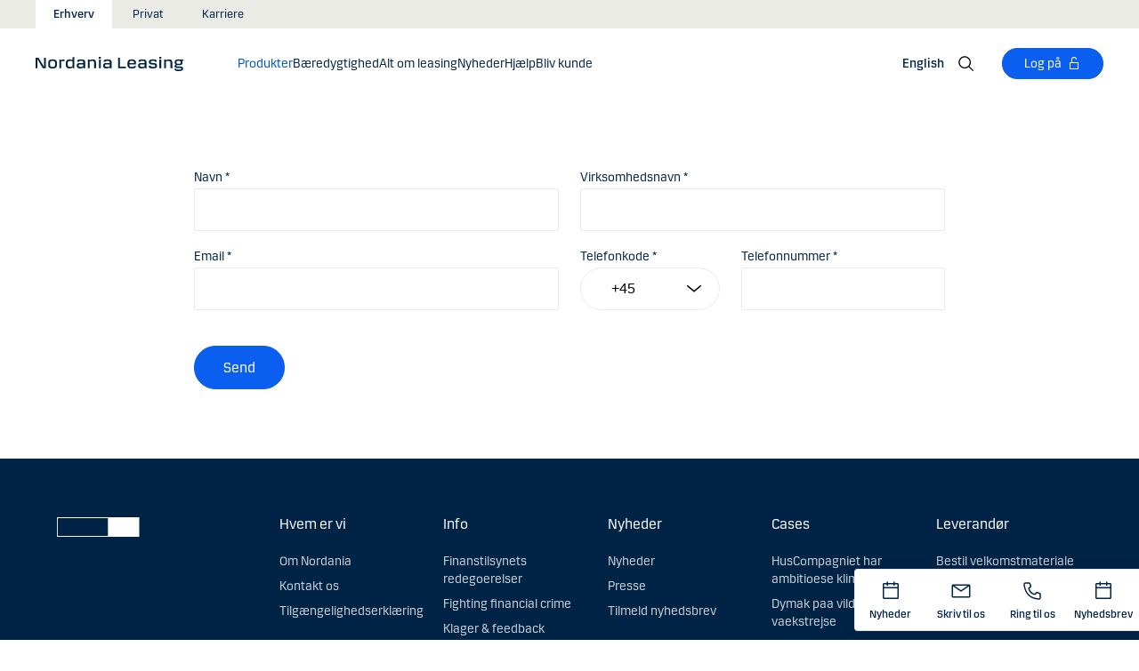

--- FILE ---
content_type: text/html; charset=utf-8
request_url: https://nordania.dk/erhverv/produkter/produkter/varebiler-og-varevogne/toyota-proace/toyota-proace-form
body_size: 34828
content:


<!DOCTYPE html>
<html lang="da" >
<head>
<script>
    var launch_data = {"breadcrumbs":["erhverv","produkter","produkter","varebiler og varevogne","toyota proace","toyota proace form"],"code_version":"1.0.0.1","language":"da-DK","currency":"DKK"};
</script>
    <meta http-equiv="X-UA-Compatible" content="IE=edge">
<meta charset="utf-8">
<meta name="viewport" content="width=device-width, initial-scale=1">
            <meta name="google-site-verification" content="wUGELCz_cYBxSpMxR2CE5VcV-tw43X7koOMXNjjns4M" />
            <meta name="facebook-domain-verification" content="k691twblqr5ei2cxks5qnwi3m8nswm" />

<meta property="og:title" content="Toyota Proace" />
<meta property="og:type" content="website" />
            <meta property="og:image" content="https://nordania.dk/-/media/danske-bank/images/group/personal/special/share/fbgeneric.jpg?rev=9ed693e6ab8447dab850fa6926b9a32c" />
            <meta name="twitter:card" content="summary_large_image" />

<meta name="msapplication-config" content="none" />
<title>
Toyota Proace</title>

    
<link rel="apple-touch-icon" sizes="57x57" href="/~/media/Danske%20Bank/favicons/Apple/apple-touch-icon-57x57.png">
<link rel="apple-touch-icon" sizes="60x60" href="/~/media/Danske%20Bank/favicons/Apple/apple-touch-icon-60x60.png">
<link rel="apple-touch-icon" sizes="72x72" href="/~/media/Danske%20Bank/favicons/Apple/apple-touch-icon-72x72.png">
<link rel="apple-touch-icon" sizes="76x76" href="/~/media/Danske%20Bank/favicons/Apple/apple-touch-icon-76x76.png">
<link rel="apple-touch-icon" sizes="114x114" href="/~/media/Danske%20Bank/favicons/Apple/apple-touch-icon-114x114.png">
<link rel="apple-touch-icon" sizes="120x120" href="/~/media/Danske%20Bank/favicons/Apple/apple-touch-icon-120x120.png">
<link rel="apple-touch-icon" sizes="144x144" href="/~/media/Danske%20Bank/favicons/Apple/apple-touch-icon-144x144.png">
<link rel="apple-touch-icon" sizes="152x152" href="/~/media/Danske%20Bank/favicons/Apple/apple-touch-icon-152x152.png">
<link rel="apple-touch-icon" sizes="180x180" href="/~/media/Danske%20Bank/favicons/Apple/apple-touch-icon-180x180.png">
<link rel="icon" type="image/png" sizes="32x32" href="/~/media/Danske%20Bank/favicons/icon/favicon-32x32.png">
<link rel="icon" type="image/png" sizes="96x96" href="/~/media/Danske%20Bank/favicons/icon/favicon-96x96.png">
<link rel="icon" type="image/png" sizes="16x16" href="/~/media/Danske%20Bank/favicons/icon/favicon-16x16.png">
<meta name="msapplication-TileColor" content="#ffffff">
<meta name="msapplication-TileImage" content="/~/media/Danske%20Bank/favicons/Microsoft/mstile-144x144.png">
<meta name="theme-color" content="#ffffff">



    <link href="/css/core.min.css?v=3akZ0ojk5tMs8gpXnNMIKdLW7uVBTQqZCX3fsThiE7Y1" rel="stylesheet"/>

    
    
</head>
<body id="body">
    <svg style="display: none;">
    <symbol viewBox="0 0 24 24" fill="none" id="svg-add">
        <path fill="currentColor" d="M12 1.5C17.775 1.5 22.5 6.225 22.5 12C22.5 17.775 17.775 22.5 12 22.5C6.225 22.5 1.5 17.775 1.5 12C1.5 6.225 6.225 1.5 12 1.5ZM12 3C7.05 3 3 7.05 3 12C3 16.95 7.05 21 12 21C16.95 21 21 16.95 21 12C21 7.05 16.95 3 12 3ZM12.75 6V11.25H18V12.75H12.75V18H11.25V12.75H6V11.25H11.25V6H12.75Z"></path>
    </symbol>
    <symbol viewBox="0 0 17 15" id="svg-alert">
        <path d="M15.915 12.6l-7-12c-.5-.8-1.2-.8-1.7 0l-7 12c-.5.8-.1 1.5.9 1.5h13.9c.9 0 1.3-.7.9-1.5zm-8.6-1.9c0-.4.4-.8.8-.8s.8.4.8.8-.4.8-.8.8-.8-.4-.8-.8zm1.7-5.2l-.1 2.6c0 .5-.4 1-.8 1s-.8-.4-.8-1l-.1-2.7c0-.5.3-1 .7-1h.4c.4.1.7.6.7 1.1z"></path>
    </symbol>
    <symbol viewBox="0 0 20 11" id="svg-arrow-down">
        <path d="M10.005 10.337c-.244 0-.488-.09-.68-.267L.32 1.735C-.085 1.36-.11.727.266.322.642-.084 1.273-.108 1.68.267l8.324 7.707 8.3-7.706c.405-.376 1.038-.353 1.415.053.374.406.35 1.038-.054 1.414l-8.98 8.336c-.192.178-.437.267-.68.267"></path>
    </symbol>
    <symbol viewBox="0 0 24 24" id="svg-arrow-down-2">
        <path fill="currentColor" d="M12 17.5 4.5 10l1.05-1.05L12 15.4l6.45-6.45L19.5 10 12 17.5Z"></path>
    </symbol>
    <symbol viewBox="0 -1 7 13" id="svg-arrow-left">
        <path d="M5.60572888,11.9997831 C5.44422,11.9997831 5.28391193,11.9355398 5.1662326,11.808254 L0.16065807,6.41601876 C-0.0530860262,6.18606373 -0.0530860262,5.83062411 0.160057665,5.60006868 L5.16563219,0.192823367 C5.38958317,-0.0509409675 5.77023979,-0.0659510866 6.01400412,0.159801105 C6.25716805,0.384952892 6.27157777,0.765009108 6.04582558,1.00817304 L1.41910646,6.00714311 L6.04522517,10.9905027 C6.27097736,11.234267 6.25716805,11.6137228 6.01460453,11.8388746 C5.89872641,11.946347 5.75222765,11.9997831 5.60572888,11.9997831"></path>
    </symbol>
    <symbol viewBox="0 0 20 11" id="svg-arrow-up">
        <path d="M18.986 10.336c-.243 0-.487-.088-.68-.266L9.98 2.364l-8.3 7.704c-.404.374-1.037.352-1.413-.05-.375-.407-.352-1.04.053-1.414L9.3.267c.383-.355.976-.355 1.36 0L19.665 8.6c.405.376.43 1.008.054 1.414-.197.213-.465.32-.734.32"></path>
    </symbol>
    <symbol viewBox="0 -1 6 12" id="svg-arrow-right">
        <path d="M0.550377003,10.9999578 C0.416636342,10.9999578 0.282345308,10.9515249 0.176673674,10.8530082 C-0.0462274282,10.6466182 -0.0599867555,10.2987825 0.146403154,10.075331 L4.38812857,5.49347499 L0.146953527,0.924827957 C-0.0594363824,0.702477228 -0.0467778013,0.354091061 0.176123301,0.147150779 C0.39847403,-0.0597895037 0.745759451,-0.0471309226 0.953800479,0.176320553 L5.54171057,5.11867092 C5.73764339,5.32946381 5.73764339,5.65583505 5.54226094,5.86662795 L0.954350853,10.8238384 C0.845927353,10.9410679 0.698427365,10.9999578 0.550377003,10.9999578"></path>
    </symbol>
    <symbol viewBox="0 0 24 24" fill="none" id="svg-calendar">
        <path fill="currentColor" d="M19.5 3h-3V1.5H15V3H9V1.5H7.5V3h-3C3.675 3 3 3.675 3 4.5v15c0 .825.675 1.5 1.5 1.5h15c.825 0 1.5-.675 1.5-1.5v-15c0-.825-.675-1.5-1.5-1.5Zm0 16.5h-15V9h15v10.5Zm0-12h-15v-3h3V6H9V4.5h6V6h1.5V4.5h3v3Z"></path>
    </symbol>
    <symbol viewBox="0 0 24 24" id="svg-call" fill="none">
        <path d="M19.5 21.75H19.3725C4.635 20.9025 2.5425 8.4675 2.25 4.6725C2.22643 4.37744 2.26132 4.08062 2.35266 3.79906C2.444 3.5175 2.59 3.25673 2.78229 3.03169C2.97458 2.80665 3.20939 2.62177 3.47326 2.48763C3.73713 2.35349 4.02487 2.27274 4.32 2.25H8.4525C8.75292 2.24971 9.0465 2.33963 9.29523 2.50812C9.54395 2.67661 9.73635 2.9159 9.8475 3.195L10.9875 6C11.0973 6.27266 11.1245 6.57156 11.0658 6.85957C11.0072 7.14758 10.8652 7.412 10.6575 7.62L9.06 9.2325C9.30954 10.6506 9.98864 11.9578 11.0054 12.9772C12.0222 13.9967 13.3276 14.6792 14.745 14.9325L16.3725 13.32C16.5836 13.1146 16.8505 12.9759 17.14 12.9213C17.4294 12.8666 17.7285 12.8983 18 13.0125L20.8275 14.145C21.1024 14.2597 21.3369 14.4536 21.5012 14.702C21.6655 14.9504 21.7521 15.2422 21.75 15.54V19.5C21.75 20.0967 21.513 20.669 21.091 21.091C20.669 21.5129 20.0967 21.75 19.5 21.75ZM4.5 3.75C4.30109 3.75 4.11032 3.82902 3.96967 3.96967C3.82902 4.11032 3.75 4.30109 3.75 4.5V4.56C4.095 9 6.3075 19.5 19.455 20.25C19.5535 20.2561 19.6523 20.2427 19.7456 20.2105C19.839 20.1783 19.925 20.1281 19.9989 20.0626C20.0727 19.9971 20.1329 19.9176 20.176 19.8288C20.2191 19.74 20.2443 19.6436 20.25 19.545V15.54L17.4225 14.4075L15.27 16.545L14.91 16.5C8.385 15.6825 7.5 9.1575 7.5 9.09L7.455 8.73L9.585 6.5775L8.46 3.75H4.5Z" fill="currentColor"></path>
    </symbol>
    <symbol viewBox="0 0 24 24" fill="none" id="svg-ai">
        <path d="M12 2.75C17.1086 2.75 21.25 6.89137 21.25 12C21.25 17.1086 17.1086 21.25 12 21.25H3.81836C3.22842 21.25 2.75 20.7716 2.75 20.1816V12C2.75 6.89137 6.89137 2.75 12 2.75Z" stroke="currentColor" stroke-width="1.5"></path>
        <path d="M11.5613 7.3021C11.751 6.95533 12.249 6.95533 12.4387 7.3021L13.8743 9.92698C13.9202 10.0109 13.9891 10.0799 14.073 10.1257L16.6979 11.5613C17.0447 11.751 17.0447 12.249 16.6979 12.4387L14.073 13.8743C13.9891 13.9202 13.9202 13.9891 13.8743 14.073L12.4387 16.6979C12.249 17.0447 11.751 17.0447 11.5613 16.6979L10.1257 14.073C10.0798 13.9891 10.0109 13.9202 9.92697 13.8743L7.30209 12.4387C6.95531 12.249 6.95531 11.751 7.30209 11.5613L9.92697 10.1257C10.0109 10.0799 10.0798 10.0109 10.1257 9.92698L11.5613 7.3021Z" fill="currentColor"></path>
    </symbol>
    <symbol viewBox="0 0 24 24" fill="none" id="svg-chat">
        <path fill="currentColor" d="M19.5 3C20.2956 3 21.0585 3.3163 21.6211 3.87891C22.1837 4.44152 22.5 5.20435 22.5 6V15C22.5 15.7956 22.1837 16.5585 21.6211 17.1211C21.0585 17.6837 20.2956 18 19.5 18H15.8701L13.3047 22.5L12 21.75L15 16.5H19.5C19.8978 16.5 20.2792 16.3419 20.5605 16.0605C20.8419 15.7792 21 15.3978 21 15V6C21 5.60218 20.8419 5.22076 20.5605 4.93945C20.2792 4.65815 19.8978 4.5 19.5 4.5H4.5C4.10218 4.5 3.72076 4.65815 3.43945 4.93945C3.15815 5.22076 3 5.60218 3 6V15C3 15.3978 3.15815 15.7792 3.43945 16.0605C3.72076 16.3419 4.10218 16.5 4.5 16.5H11.25V18H4.5C3.70435 18 2.94152 17.6837 2.37891 17.1211C1.8163 16.5585 1.5 15.7956 1.5 15V6C1.5 5.20435 1.8163 4.44152 2.37891 3.87891C2.94152 3.3163 3.70435 3 4.5 3H19.5ZM13.5 12V13.5H6V12H13.5ZM18 9H6V7.5H18V9Z"></path>
    </symbol>
    <symbol viewBox="0 0 20 20" id="svg-check">
        <path d="M7.41 18.053c-.27 0-.528-.108-.717-.302l-6.41-6.577c-.384-.395-.376-1.03.02-1.414.396-.387 1.027-.378 1.414.018l5.603 5.75L18.208 1.39c.335-.438.965-.52 1.403-.182.438.337.52.965.182 1.403L8.202 17.664c-.178.23-.445.37-.735.388l-.058.003"></path>
    </symbol>
    <symbol viewBox="0 0 20 20" id="svg-clock">
        <path d="M10 0c5.5 0 10 4.5 10 10s-4.5 10-10 10S0 15.5 0 10 4.5 0 10 0zm0 18.752c4.876 0 8.752-3.876 8.752-8.752 0-4.876-3.876-8.752-8.752-8.752-4.876 0-8.752 3.876-8.752 8.752 0 4.876 3.876 8.752 8.752 8.752zm.224-12.504c.376 0 .624 1.124.624 2.5 0 .62-.052 1.188-.144 1.628.092.076.144.16.144.248 0 .14-.124.264-.336.364-.084.168-.18.26-.288.26-.064 0-.128-.036-.188-.104-.308.068-.676.104-1.064.104-1 0-1.876-.252-1.876-.624 0-.376.876-.624 1.876-.624.248 0 .492.016.712.044-.056-.376-.084-.824-.084-1.296 0-1.372.252-2.5.624-2.5z"></path>
    </symbol>
    <symbol viewBox="-1 0 19 18" id="svg-close">
        <path d="M10.192,8.778 L17.262,1.708 C17.654,1.316 17.654,0.684 17.262,0.293 C16.872,-0.097 16.24,-0.097 15.849,0.293 L8.774,7.363 L1.704,0.293 C1.315,-0.097 0.68,-0.097 0.29,0.293 C-0.1,0.683 -0.1,1.316 0.29,1.707 L7.36,8.777 L0.29,15.85 C-0.1,16.24 -0.1,16.87 0.29,17.26 C0.486,17.456 0.74,17.554 0.998,17.554 C1.252,17.554 1.508,17.456 1.704,17.261 L8.774,10.191 L15.846,17.261 C16.041,17.458 16.296,17.556 16.552,17.556 C16.808,17.556 17.064,17.458 17.259,17.263 C17.649,16.873 17.649,16.241 17.259,15.85 L10.189,8.777 L10.192,8.778 Z"></path>
    </symbol>
    <symbol viewBox="0 0 14 20" id="svg-device">
        <path d="M13.5 0c.276 0 .5.224.5.5v19c0 .276-.224.5-.5.5H.5c-.276 0-.5-.224-.5-.5V.5C0 .224.224 0 .5 0h13zM1 14.02h12v-9.9H1v9.9zM1 19h12v-3.98l-12 .002V19zm5.996-2.97c.552 0 1 .448 1 1s-.448 1-1 1-1-.448-1-1 .448-1 1-1z"></path>
    </symbol>
    <symbol viewBox="0 0 32 32" id="svg-download">
        <path d="M26 24v4H6v-4H4v4a2 2 0 0 0 2 2h20a2 2 0 0 0 2-2v-4Zm0-10-1.41-1.41L17 20.17V2h-2v18.17l-7.59-7.58L6 14l10 10 10-10z"></path>
        <path d="M0 0h32v32H0z" data-name="&amp;lt;Transparent Rectangle&amp;gt;" style="fill:none"></path>
    </symbol>
    <symbol viewBox="0 0 16 16" id="svg-dot">
        <circle cx="8" cy="8" r="8"></circle>
    </symbol>
    <symbol viewBox="0 0 24 24" id="svg-facebook">
        <path d="M20.0025 3H3.9975C3.73355 3.00196 3.48097 3.10769 3.29433 3.29433C3.10769 3.48097 3.00196 3.73355 3 3.9975V20.0025C3.00196 20.2664 3.10769 20.519 3.29433 20.7057C3.48097 20.8923 3.73355 20.998 3.9975 21H12.615V14.04H10.275V11.3175H12.615V9.315C12.615 6.99 14.0325 5.7225 16.1175 5.7225C16.815 5.7225 17.5125 5.7225 18.21 5.8275V8.25H16.7775C15.645 8.25 15.4275 8.79 15.4275 9.5775V11.31H18.1275L17.775 14.0325H15.4275V21H20.0025C20.2664 20.998 20.519 20.8923 20.7057 20.7057C20.8923 20.519 20.998 20.2664 21 20.0025V3.9975C20.998 3.73355 20.8923 3.48097 20.7057 3.29433C20.519 3.10769 20.2664 3.00196 20.0025 3Z" fill="currentColor"></path>
    </symbol>
    <symbol viewBox="0 0 24 24" fill="none" id="svg-linkedin">
        <path fill="currentColor" d="M19.6575 2.99996H4.3425C3.99354 2.99787 3.65764 3.13249 3.40671 3.375C3.15579 3.61751 3.0098 3.94864 3 4.29746V19.65C3.00788 19.9994 3.15327 20.3317 3.40461 20.5746C3.65596 20.8175 3.99297 20.9515 4.3425 20.9475H19.6575C20.007 20.9515 20.344 20.8175 20.5954 20.5746C20.8467 20.3317 20.9921 19.9994 21 19.65V4.29746C20.9902 3.94864 20.8442 3.61751 20.5933 3.375C20.3424 3.13249 20.0065 2.99787 19.6575 2.99996ZM8.3325 18.3075H5.6925V9.74996H8.3325V18.3075ZM7.0425 8.55746C6.63717 8.55758 6.24786 8.39917 5.95777 8.11608C5.66767 7.83299 5.49979 7.44768 5.49 7.04246C5.48266 6.83661 5.5178 6.63145 5.59322 6.43977C5.66864 6.24809 5.78273 6.074 5.92839 5.92835C6.07404 5.7827 6.24813 5.6686 6.43981 5.59318C6.63149 5.51776 6.83665 5.48262 7.0425 5.48996C7.43463 5.51727 7.80181 5.6923 8.06993 5.97974C8.33805 6.26719 8.48716 6.64563 8.48716 7.03871C8.48716 7.43179 8.33805 7.81024 8.06993 8.09768C7.80181 8.38512 7.43463 8.56016 7.0425 8.58746V8.55746ZM18.36 18.255H15.75V14.07C15.75 13.0725 15.75 11.775 14.355 11.775C12.96 11.775 12.75 12.87 12.75 13.9725V18.21H10.08V9.74996H12.57V10.875H12.6225C12.8777 10.4317 13.2499 10.0672 13.6983 9.82116C14.1467 9.57514 14.6541 9.45711 15.165 9.47996C17.8575 9.47996 18.36 11.28 18.36 13.5675V18.255Z"></path>
    </symbol>
    <symbol viewBox="0 0 16 16" id="svg-logoff">
        <path fill="currentColor" d="M12 7H6V4a2 2 0 1 1 4 0h1a3 3 0 0 0-6 0v3H4a1 1 0 0 0-1 1v6a1 1 0 0 0 1 1h8a1 1 0 0 0 1-1V8a1 1 0 0 0-1-1Zm0 7H4V8h8v6Z"></path>
    </symbol>
    <symbol viewBox="0 0 24 24" id="svg-message">
        <path fill="currentColor" d="M21 4.5H3C2.60218 4.5 2.22064 4.65804 1.93934 4.93934C1.65804 5.22064 1.5 5.60218 1.5 6V18C1.5 18.3978 1.65804 18.7794 1.93934 19.0607C2.22064 19.342 2.60218 19.5 3 19.5H21C21.3978 19.5 21.7794 19.342 22.0607 19.0607C22.342 18.7794 22.5 18.3978 22.5 18V6C22.5 5.60218 22.342 5.22064 22.0607 4.93934C21.7794 4.65804 21.3978 4.5 21 4.5ZM19.35 6L12 11.085L4.65 6H19.35ZM3 18V6.6825L11.5725 12.615C11.698 12.7021 11.8472 12.7488 12 12.7488C12.1528 12.7488 12.302 12.7021 12.4275 12.615L21 6.6825V18H3Z"></path>
    </symbol>
    <symbol viewBox="0 0 24 24" id="svg-news">
        <path fill="currentColor" d="M21.5303 14.4697L19.5 12.4394V9.75C19.4976 7.89146 18.8061 6.09983 17.5593 4.72154C16.3126 3.34326 14.599 2.47622 12.75 2.2881V0.75H11.25V2.2881C9.40101 2.47622 7.68744 3.34326 6.44065 4.72154C5.19386 6.09983 4.50241 7.89146 4.5 9.75V12.4394L2.46968 14.4697C2.32904 14.6104 2.25002 14.8011 2.25 15V17.25C2.25 17.4489 2.32902 17.6397 2.46967 17.7803C2.61032 17.921 2.80109 18 3 18H8.25V18.5826C8.23374 19.534 8.56913 20.458 9.19191 21.1775C9.81469 21.897 10.6811 22.3613 11.625 22.4816C12.1464 22.5334 12.6728 22.4754 13.1704 22.3115C13.668 22.1475 14.1258 21.8813 14.5143 21.5298C14.9029 21.1783 15.2135 20.7494 15.4263 20.2707C15.6391 19.7919 15.7494 19.2739 15.75 18.75V18H21C21.1989 18 21.3897 17.921 21.5303 17.7803C21.671 17.6397 21.75 17.4489 21.75 17.25V15C21.75 14.8011 21.671 14.6104 21.5303 14.4697ZM14.25 18.75C14.25 19.3467 14.0129 19.919 13.591 20.341C13.169 20.7629 12.5967 21 12 21C11.4033 21 10.831 20.7629 10.409 20.341C9.98705 19.919 9.75 19.3467 9.75 18.75V18H14.25V18.75ZM20.25 16.5H3.75V15.3106L5.78025 13.2802C5.92091 13.1396 5.99996 12.9489 6 12.75V9.75C6 8.1587 6.63214 6.63258 7.75736 5.50736C8.88258 4.38214 10.4087 3.75 12 3.75C13.5913 3.75 15.1174 4.38214 16.2426 5.50736C17.3679 6.63258 18 8.1587 18 9.75V12.75C18 12.9489 18.0791 13.1396 18.2197 13.2802L20.25 15.3106V16.5Z"></path>
    </symbol>
    <symbol viewBox="0 0 24 24" id="svg-pin">
        <path d="M12 1.5C14.188 1.5 16.2868 2.36884 17.834 3.91602C19.3812 5.46319 20.25 7.56196 20.25 9.75C20.2527 11.5367 19.6691 13.2751 18.5889 14.6982L18.5879 14.7002C18.5819 14.7081 18.3624 14.9957 18.3291 15.0352L12 22.5L5.67384 15.0381C5.63837 14.9958 5.41801 14.7079 5.41212 14.7002C4.33129 13.2766 3.74748 11.5374 3.75001 9.75C3.75001 7.56197 4.61885 5.46319 6.16602 3.91602C7.7132 2.36884 9.81198 1.5 12 1.5ZM12 3C10.2098 3 8.49244 3.71069 7.22657 4.97656C5.9607 6.24243 5.25001 7.95979 5.25001 9.75C5.24835 11.211 5.72598 12.6322 6.60938 13.7959C6.61013 13.7964 6.78433 14.0275 6.82423 14.0771L12 20.1807L17.1826 14.0684C17.2157 14.0267 17.3912 13.7945 17.3916 13.7939C18.2745 12.6308 18.7517 11.2103 18.75 9.75C18.75 7.95979 18.0393 6.24243 16.7734 4.97656C15.5076 3.71069 13.7902 3 12 3ZM11.2686 6.07227C11.996 5.9276 12.7504 6.00134 13.4356 6.28516C14.1206 6.569 14.7062 7.0504 15.1182 7.66699C15.5301 8.2836 15.75 9.00845 15.75 9.75C15.7489 10.7442 15.3534 11.6974 14.6504 12.4004C13.9474 13.1034 12.9942 13.4989 12 13.5C11.2585 13.5 10.5336 13.2801 9.917 12.8682C9.30041 12.4562 8.81901 11.8706 8.53516 11.1855C8.25135 10.5004 8.1776 9.74595 8.32227 9.01855C8.46697 8.29113 8.82419 7.62308 9.34864 7.09863C9.87309 6.57419 10.5411 6.21696 11.2686 6.07227ZM12 7.5C11.5551 7.5 11.12 7.63174 10.75 7.87891C10.38 8.12612 10.0912 8.47759 9.92091 8.88867C9.75068 9.29964 9.7063 9.75218 9.79298 10.1885C9.87979 10.6249 10.0945 11.0262 10.4092 11.3408C10.7239 11.6555 11.1251 11.8702 11.5615 11.957C11.9978 12.0437 12.4504 11.9993 12.8613 11.8291C13.2724 11.6588 13.6239 11.37 13.8711 11C14.1183 10.63 14.25 10.1949 14.25 9.75C14.2494 9.15346 14.0117 8.58197 13.5899 8.16016C13.168 7.73834 12.5965 7.50066 12 7.5Z" fill="currentColor"></path>
    </symbol>
    <symbol id="svg-print" viewBox="0 0 24 24" fill="none">
        <path fill="currentColor" d="M21 6.75H18.75V2.25H5.25V6.75H3C2.60218 6.75 2.22064 6.90804 1.93934 7.18934C1.65804 7.47064 1.5 7.85218 1.5 8.25V15.75C1.5 16.1478 1.65804 16.5294 1.93934 16.8107C2.22064 17.092 2.60218 17.25 3 17.25H5.25V21.75H18.75V17.25H21C21.3978 17.25 21.7794 17.092 22.0607 16.8107C22.342 16.5294 22.5 16.1478 22.5 15.75V8.25C22.5 7.85218 22.342 7.47064 22.0607 7.18934C21.7794 6.90804 21.3978 6.75 21 6.75ZM6.75 3.75H17.25V6.75H6.75V3.75ZM17.25 20.25H6.75V12.75H17.25V20.25ZM21 15.75H18.75V11.25H5.25V15.75H3V8.25H21V15.75Z"></path>
    </symbol>
    <symbol viewBox="0 0 9 17" id="svg-questionmark">
        <path d="M4.2 0C1.9 0 0 1.9 0 4.2c0 .7.6 1.3 1.3 1.3.7 0 1.3-.6 1.3-1.3 0-.9.7-1.6 1.6-1.6.9 0 1.6.7 1.6 1.6 0 .8-.4 1.2-1 2-.8.8-1.9 2-1.9 4.2 0 .7.6 1.3 1.3 1.3.7 0 1.3-.6 1.3-1.3 0-1.2.5-1.7 1.2-2.4.8-.8 1.7-1.8 1.7-3.7C8.4 1.9 6.5 0 4.2 0zm0 12.9c-.9 0-1.6.7-1.6 1.6 0 .9.7 1.6 1.6 1.6.8 0 1.6-.7 1.6-1.6 0-.9-.7-1.6-1.6-1.6z"></path>
    </symbol>
    <symbol viewBox="0 0 20 20" id="svg-remove">
        <path d="M10 0c5.514 0 10 4.486 10 10s-4.486 10-10 10S0 15.514 0 10 4.486 0 10 0zm0 19c4.963 0 9-4.037 9-9 0-4.962-4.037-9-9-9-4.962 0-9 4.038-9 9 0 4.963 4.038 9 9 9zm4.004-9.448c.276 0 .5.224.5.5s-.224.5-.5.5h-8c-.276 0-.5-.224-.5-.5s.224-.5.5-.5h8z"></path>
    </symbol>
    <symbol viewBox="0 0 24 24" id="svg-search">
        <path fill="currentColor" d="m21.75 20.69-5.664-5.665a8.262 8.262 0 1 0-1.06 1.06l5.663 5.665 1.061-1.06ZM3 9.75a6.75 6.75 0 1 1 6.75 6.75A6.758 6.758 0 0 1 3 9.75Z"></path>
    </symbol>
    <symbol viewBox="0 0 18 20" id="svg-share">
        <path d="M14.92 14.71c1.462 0 2.646 1.183 2.646 2.644 0 1.462-1.184 2.646-2.645 2.646-1.46 0-2.645-1.184-2.645-2.646 0-.38.08-.745.227-1.072l-7.96-4.596c-.48.494-1.153.8-1.896.8C1.184 12.487 0 11.303 0 9.842c0-1.46 1.184-2.644 2.646-2.644.77 0 1.46.328 1.945.852l7.835-4.523c-.097-.275-.15-.57-.15-.88C12.275 1.186 13.46 0 14.92 0c1.462 0 2.646 1.184 2.646 2.646 0 1.46-1.184 2.645-2.645 2.645-.798 0-1.513-.353-1.998-.912l-7.81 4.508c.116.297.18.62.18.955 0 .363-.073.707-.205 1.02l7.98 4.608c.477-.47 1.13-.76 1.854-.76z"></path>
    </symbol>
    <symbol viewBox="0 0 140 140" id="svg-splash">
        <polygon points="0 0, 60 0, 140 80, 140 140, 0 0"></polygon>
    </symbol>
    <symbol viewBox="0 0 48 48" id="svg-star">
        <g fill="none" fill-rule="evenodd">
            <path d="M0 0h48v48H0z"></path>
            <path d="M47.913 18.197a1.688 1.688 0 0 0-1.347-1.133l-14.526-2.22L25.528.971a1.689 1.689 0 0 0-3.056 0L15.96 14.844l-14.526 2.22a1.688 1.688 0 0 0-.954 2.848l10.56 10.824L8.545 46.04a1.689 1.689 0 0 0 2.483 1.75L24 40.617l12.973 7.171a1.688 1.688 0 0 0 2.483-1.75l-2.497-15.303 10.56-10.824a1.688 1.688 0 0 0 .394-1.715Z" fill="#000" fill-rule="nonzero"></path>
        </g>
    </symbol>
    <symbol viewBox="0 0 46 44" id="svg-half-star">
        <g stroke="none" stroke-width="1" fill="none" fill-rule="evenodd"></g>
        <path d="M23.0002192,6.25346996e-13 L23.0004196,37.2296113 C22.8624134,37.2296113 22.7267282,37.2661877 22.6074442,37.3356212 L11.2620544,43.7474842 C10.7637207,44.0328092 10.1745684,44.1140218 9.61789374,43.9742238 C9.06121909,43.8342751 8.58007475,43.4843062 8.27514141,42.9972055 C7.97004568,42.5101048 7.8650122,41.9237747 7.98164653,41.3608931 L10.5639753,28.5729623 C10.5946088,28.4376596 10.5881109,28.2967825 10.5451002,28.1650546 C10.5022456,28.0331641 10.424422,27.9155291 10.320145,27.8244015 L0.729735971,18.999297 C0.304120476,18.6123024 0.0444974009,18.0752855 0.00520737945,17.5007392 C-0.0340901673,16.9262326 0.150176469,16.3588279 0.519185816,15.9172751 C0.88817932,15.4757223 1.41342987,15.1944203 1.9849571,15.1321292 L14.9257119,13.6407131 C15.0631002,13.6281593 15.1944524,13.5787196 15.3060012,13.4976618 C15.4177045,13.416604 15.5054298,13.3068764 15.5598892,13.1799453 L20.9717728,1.31487531 C21.2072476,0.789804802 21.6365743,0.376302848 22.169564,0.161338964 C22.4360589,0.0537796548 22.7181391,6.25343527e-13 23.0002192,6.25343527e-13 Z">
            <rect id="Rectangle" x="23" y="0" width="23" height="44"></rect>
        </path>
    </symbol>
    <symbol viewBox="0 0 20 20" id="svg-trash">
        <path d="M17 17.5c0 .827-.673 1.5-1.5 1.5h-11c-.827 0-1.5-.673-1.5-1.5V3.97h14V17.5zm2-15.53h-6.557V1c0-.552-.448-1-1-1h-3c-.552 0-1 .448-1 1v.97H1c-.552 0-1 .447-1 1 0 .55.448 1 1 1h1V17.5C2 18.88 3.122 20 4.5 20h11c1.38 0 2.5-1.12 2.5-2.5V3.97h1c.552 0 1-.45 1-1 0-.553-.448-1-1-1zM9.984 16c.276 0 .5-.224.5-.5v-8c0-.276-.224-.5-.5-.5s-.5.224-.5.5v8c0 .276.224.5.5.5m3.516 0c.276 0 .5-.224.5-.5v-8c0-.276-.224-.5-.5-.5s-.5.224-.5.5v8c0 .276.224.5.5.5m-7.03 0c.275 0 .5-.224.5-.5v-8c0-.276-.225-.5-.5-.5-.277 0-.5.224-.5.5v8c0 .276.223.5.5.5"></path>
    </symbol>
    <symbol viewBox="0 0 24 24" id="svg-twitter">
        <g clip-path="url(#clip0_747_534)">
            <path fill="currentColor" d="M13.6757 10.6218L20.2325 3H18.6787L12.9855 9.61785L8.43828 3H3.1936L10.0699 13.0074L3.1936 21H4.74745L10.7597 14.0113L15.5619 21H20.8065L13.6757 10.6218ZM11.5475 13.0956L10.8508 12.0991L5.30725 4.1697H7.6939L12.1676 10.5689L12.8643 11.5654L18.6795 19.8835H16.2928L11.5475 13.0956Z"></path>
        </g>
        <defs>
            <clipPath id="clip0_747_534">
                <rect width="24" height="24" fill="white"></rect>
            </clipPath>
        </defs>
    </symbol>
    <symbol viewBox="0 0 24 24" fill="none" id="svg-info">
        <path fill="currentColor" d="M9.95163 1.70163C11.9883 1.29651 14.0995 1.50466 16.018 2.29929C17.9367 3.09401 19.5772 4.43976 20.7309 6.16648C21.8847 7.89318 22.5005 9.92378 22.5005 12.0005C22.5004 14.7851 21.3933 17.4552 19.4243 19.4243C17.4552 21.3933 14.7851 22.5004 12.0005 22.5005C9.92378 22.5005 7.89318 21.8847 6.16648 20.7309C4.43976 19.5772 3.09401 17.9367 2.29929 16.018C1.50466 14.0995 1.29651 11.9883 1.70163 9.95163C2.10678 7.91483 3.1072 6.04411 4.57566 4.57566C6.04411 3.1072 7.91483 2.10678 9.95163 1.70163ZM12.0005 3.00046C10.2205 3.00046 8.48045 3.52823 7.00046 4.51706C5.52042 5.50599 4.36622 6.91159 3.68503 8.55612C3.00391 10.2006 2.82606 12.0106 3.17331 13.7563C3.52062 15.5019 4.37771 17.1052 5.6362 18.3637C6.89487 19.6224 8.49877 20.4803 10.2446 20.8276C11.9902 21.1748 13.7995 20.9959 15.4438 20.3149C17.0882 19.6338 18.494 18.4803 19.4829 17.0005C20.4718 15.5205 21.0004 13.7804 21.0005 12.0005C21.0005 9.61351 20.0516 7.32403 18.3637 5.6362C16.676 3.94855 14.3872 3.00055 12.0005 3.00046ZM12.7505 16.5005H15.0005V18.0005H9.00046V16.5005H11.2505V12.0005H9.75046V10.5005H12.7505V16.5005ZM12.0005 6.00046C12.2987 6.00059 12.5845 6.1187 12.7954 6.32956C13.0064 6.54054 13.1255 6.82709 13.1255 7.12546C13.1254 7.34779 13.0586 7.56559 12.935 7.75046C12.8114 7.93523 12.6355 8.07945 12.4301 8.16452C12.2247 8.24953 11.9988 8.27134 11.7807 8.228C11.5625 8.18459 11.3619 8.07772 11.2046 7.92038C11.0472 7.76305 10.9404 7.56244 10.8969 7.34421C10.8536 7.12616 10.8754 6.90022 10.9604 6.6948C11.0455 6.48941 11.1897 6.31351 11.3745 6.18991C11.5595 6.0663 11.778 6.00046 12.0005 6.00046Z"></path>
    </symbol>
    <symbol viewBox="0 0 24 24" id="svg-bandaid">
        <path fill="currentColor" d="M21.1695 17.1092C22.0419 15.5477 22.5 13.7888 22.5 12.0002C22.5 10.2115 22.0419 8.45267 21.1695 6.89119L21.3105 6.75019C21.5914 6.46869 21.7491 6.08729 21.7491 5.68965C21.7491 5.29201 21.5914 4.91061 21.3105 4.62911L19.3713 2.68961C19.0897 2.40883 18.7083 2.25115 18.3106 2.25115C17.913 2.25115 17.5315 2.40883 17.25 2.68961L17.1092 2.83024C15.5476 1.95795 13.7888 1.5 12.0001 1.5C10.2114 1.5 8.45253 1.95795 6.89097 2.83024L6.74997 2.68961C6.46843 2.40876 6.08699 2.25103 5.68932 2.25103C5.29165 2.25103 4.91021 2.40876 4.62867 2.68961L2.68939 4.62911C2.40855 4.91061 2.25083 5.29201 2.25083 5.68965C2.25083 6.08729 2.40855 6.46869 2.68939 6.75019L2.83024 6.89081C1.95795 8.45246 1.5 10.2114 1.5 12.0002C1.5 13.7889 1.95795 15.5479 2.83024 17.1096L2.68939 17.2502C2.40855 17.5317 2.25083 17.9131 2.25083 18.3107C2.25083 18.7084 2.40855 19.0898 2.68939 19.3713L4.62867 21.3108C4.91018 21.5917 5.29163 21.7494 5.68932 21.7494C6.08701 21.7494 6.46846 21.5917 6.74997 21.3108L6.89097 21.1698C8.45249 22.0421 10.2114 22.5001 12 22.5002C13.7887 22.5003 15.5476 22.0424 17.1092 21.1701L17.25 21.3108C17.5315 21.5917 17.9129 21.7494 18.3106 21.7494C18.7083 21.7494 19.0898 21.5917 19.3713 21.3108L21.3105 19.3713C21.5914 19.0898 21.7491 18.7084 21.7491 18.3107C21.7491 17.9131 21.5914 17.5317 21.3105 17.2502L21.1695 17.1092ZM21 12.0002C20.9995 13.3879 20.6774 14.7565 20.059 15.9988L17.1379 13.0776C17.2873 12.3671 17.2873 11.6333 17.1379 10.9228L20.059 8.00156C20.6774 9.24383 20.9995 10.6125 21 12.0002ZM20.25 5.68961L16.549 9.39056C16.0847 8.58466 15.4158 7.91564 14.61 7.45114L18.3107 3.75019L20.25 5.68961ZM12 15.7502C11.2583 15.7502 10.5333 15.5303 9.91658 15.1182C9.2999 14.7061 8.81925 14.1205 8.53542 13.4353C8.25159 12.75 8.17733 11.996 8.32202 11.2686C8.46672 10.5412 8.82387 9.87298 9.34832 9.34854C9.87276 8.82409 10.541 8.46694 11.2684 8.32224C11.9958 8.17755 12.7498 8.25181 13.435 8.53564C14.1203 8.81947 14.7059 9.30012 15.118 9.9168C15.53 10.5335 15.75 11.2585 15.75 12.0002C15.7488 12.9944 15.3534 13.9476 14.6504 14.6506C13.9474 15.3536 12.9942 15.7491 12 15.7502ZM15.9865 3.95306L13.0773 6.86224C12.3669 6.71284 11.6331 6.71284 10.9226 6.86224L8.01342 3.95306C9.25702 3.35404 10.6196 3.04297 12 3.04297C13.3803 3.04297 14.7429 3.35404 15.9865 3.95306ZM5.68939 3.75019L9.39034 7.45114C8.58442 7.91563 7.9154 8.58464 7.45092 9.39056L3.74997 5.68961L5.68939 3.75019ZM2.99997 12.0002C3.00045 10.6126 3.32253 9.24403 3.94092 8.00186L6.86202 10.9228C6.71262 11.6333 6.71262 12.3671 6.86202 13.0776L3.94092 15.9985C3.32253 14.7564 3.00045 13.3878 2.99997 12.0002ZM5.68924 20.2502L3.74997 18.3108L7.45092 14.6102C7.91536 15.4161 8.58439 16.0852 9.39034 16.5496L5.68924 20.2502ZM8.01342 20.0477L10.9226 17.1385C11.6331 17.2879 12.3669 17.2879 13.0773 17.1385L15.9865 20.0477C14.7429 20.6467 13.3803 20.9578 12 20.9578C10.6196 20.9578 9.25702 20.6467 8.01342 20.0477ZM18.3109 20.2502L14.61 16.5492C15.4157 16.0848 16.0846 15.4159 16.549 14.6102L20.25 18.3108L18.3109 20.2502Z"></path>
    </symbol>
    <symbol viewBox="0 0 24 24" id="svg-mobile"><g><path class="st0" d="M16.6,2H7.5C6.7,2,6,2.7,6,3.5v17C6,21.3,6.7,22,7.5,22h9.1c0.8,0,1.5-0.7,1.5-1.5v-17C18.1,2.7,17.4,2,16.6,2z M7.5,3h9.1c0.3,0,0.5,0.2,0.5,0.5V5H7V3.5C7,3.3,7.2,3,7.5,3z M7,6h10.1v11H7V6z M16.6,21.1H7.5c-0.3,0-0.5-0.2-0.5-0.5V18h10.1v2.6C17.1,20.9,16.9,21.1,16.6,21.1z" /><circle class="st0" cx="12" cy="19.5" r="0.8" /><path class="st0" d="M12.8,4.3h-1.4C11.2,4.3,11,4.2,11,4l0,0c0-0.2,0.1-0.3,0.3-0.3h1.4C12.9,3.7,13,3.8,13,4l0,0C13.1,4.2,12.9,4.3,12.8,4.3z" /></g></symbol>
    <symbol viewBox="0 0 71.2 95.9" id="svg-file-media"><g><path d="M68.1,95.9H3c-1.6,0.1-3-1.2-3-2.8c0-0.1,0-0.2,0-0.3V2.5C0.2,1,1.5-0.1,3,0h42.9 c0.9-0.1,1.7,0.1,2.5,0.5l21.7,17.7c0.1,0.3,0.3,0.5,0.4,0.7c0.4,0.5,0.6,1.2,0.6,1.8v72.2c0.1,1.6-1.2,3-2.8,3 C68.3,95.9,68.2,95.9,68.1,95.9z M6.6,5.6c-0.5,0-1,0.5-1,1v82.8c0,0.5,0.5,1,1,1h57.5c0.5,0,1-0.5,1-1V25.3H49 c-1.6-0.1-2.9-1.4-3-3V5.6H6.6z" /><path d="M23.2,65.6c-0.6,0.1-1.1-0.1-1.5-0.5c-0.6-0.5-1-1.2-1-2V32.8c0-1.1,0.6-2,1.5-2.5 c0.8-0.5,1.8-0.5,2.5,0L50,45.4c1.4,0.7,1.9,2.5,1.2,3.9c-0.3,0.5-0.7,0.9-1.2,1.2L24.7,65.6H23.2z" /> </g></symbol>
    <symbol viewBox="0 0 71.2 95.9" id="svg-file-pdf"><g transform="translate(5.292 3.969)"><path d="M62.9,92H-2.3c-1.6,0.1-3-1.2-3-2.8c0-0.1,0-0.2,0-0.3V-1.4C-5.1-3-3.8-4.1-2.3-4h42.9 c0.9-0.1,1.7,0.1,2.5,0.5l21.7,17.7c0.1,0.3,0.3,0.5,0.4,0.7c0.4,0.5,0.6,1.2,0.6,1.8v72.2c0.1,1.6-1.2,3-2.8,3 C63,92,62.9,92,62.9,92z M1.3,1.6c-0.5,0-1,0.5-1,1v82.8c0,0.5,0.5,1,1,1h57.5c0.5,0,1-0.5,1-1V21.3H43.7c-1.6-0.1-2.9-1.4-3-3V1.6 H1.3z" /><path d="M13.4,72.3c-1.9,0-3.7-0.8-5-2c-2.2-2.1-2.8-5.3-1.5-8.1c0.8-1.7,2.1-3.2,3.6-4.3 c0.5-0.4,1-0.8,1.4-1.3c1.7-1.1,3.4-2.1,5.3-2.9c0.7-0.3,1.5-0.7,2.3-1.1L21,48c0.2-0.8,0.4-1.7,0.5-2.5c0.1-0.9,0.3-1.7,0.5-2.5 c-1.8-2.2-3.3-4.6-4.6-7.1c-1.2-2.2-1.9-4.6-2-7.1c0.4-3,2.6-5.5,5.6-6.1c0.6-0.2,1.3-0.3,2-0.3c2.3,0.1,4.5,1.1,6.1,2.8 c1.5,2,2.2,4.6,2,7.1c0.1,2.9-0.1,5.7-0.5,8.6c0.3,0.3,0.6,0.7,1,1.1c0.7,0.9,1.6,1.8,2.6,2.5l3.5,3.5c2.8-0.4,5.7-0.6,8.6-0.5 c2.5,0,5,0.7,7.1,2c2.6,1.8,3.6,5.1,2.5,8.1c-0.9,2.8-3.2,4.9-6.1,5.6c-2.4-0.1-4.8-0.6-7.1-1.5c-0.8-0.6-1.7-1.2-2.7-1.9 c-1.4-1-2.9-2-4.4-3.2c-0.8,0.3-1.7,0.4-2.5,0.5s-1.6,0.2-2.5,0.5L26,59.2c-0.4,0.8-0.8,1.5-1.1,2.3c-0.8,1.9-1.8,3.6-2.9,5.3 c-1.3,2.2-3.2,3.9-5.6,5C15.5,72.2,14.4,72.4,13.4,72.3z M21,57.6c-2.1,0.8-4.1,1.8-6.1,3c-1.5,0.8-2.8,2-3.5,3.5 C11,65,11.2,66,11.9,66.6c0.4,0.4,1,0.7,1.6,0.7c0.3,0,0.6-0.1,0.9-0.2c1.4-0.8,2.4-2.1,3-3.5c0.6-0.9,1.1-1.9,1.8-3 C19.7,59.8,20.3,58.7,21,57.6z M46.2,52.1c-1.1,0-2.1,0.1-3.1,0.2c-1.3,0.2-2.6,0.3-3.9,0.3c1.7,1.4,3.6,2.6,5.6,3.5 c1.1,0.7,2.3,1.1,3.6,1.2c0.3,0,0.6-0.1,0.9-0.2C50,57,50.6,56.6,51,56c0.1-0.1,0.2-0.3,0.4-0.4c0.4-0.9,0.2-1.9-0.5-2.5 C49.4,52.4,47.8,52.1,46.2,52.1L46.2,52.1z M27,44.5c-0.2,0.8-0.4,1.7-0.5,2.5c-0.1,0.9-0.3,1.7-0.5,2.5c-0.5,1.5-1,3-1.5,5 l0.2-0.1c1.4-0.5,2.9-1,4.9-1.5c1.6-0.6,3.3-0.9,5-1c-1.4-0.9-2.6-2.1-3.5-3.5c-1.1-0.9-2.2-1.9-3.1-3C27.6,45.2,27.3,44.8,27,44.5 z M23.3,27.1c-0.3,0-0.6,0.1-0.9,0.2c-1,0.5-1.5,1-1.5,2c0.1,1,0.3,2,0.6,3c0.1,0.5,0.3,1,0.4,1.5c0.4,0.6,0.8,1.2,1.1,1.9 c0.7,1.3,1.5,2.5,2.4,3.7c0.4-2.3,0.6-4.7,0.5-7.1c0-1.6-0.3-3.1-1-4.5C24.6,27.4,24,27.2,23.3,27.1z" /></g></symbol>
    <symbol viewBox="0 0 71.2 95.9" id="svg-file-xls"><g><path d="M68.1,95.9H3c-1.6,0.1-3-1.2-3-2.8c0-0.1,0-0.2,0-0.3V2.5C0.2,1,1.5-0.1,3,0h42.9 c0.9-0.1,1.7,0.1,2.5,0.5l21.7,17.7c0.1,0.3,0.3,0.5,0.4,0.7c0.4,0.5,0.6,1.2,0.6,1.8v72.2c0.1,1.6-1.2,3-2.8,3 C68.3,95.9,68.2,95.9,68.1,95.9z M6.6,5.6c-0.5,0-1,0.5-1,1v82.8c0,0.5,0.5,1,1,1h57.5c0.5,0,1-0.5,1-1V25.3H49 c-1.6-0.1-2.9-1.4-3-3V5.6H6.6z" /><path d="M43.9,34.3L35.3,48l-8.1-13.6h-10L30.8,56L17.2,78.3h9.6l8.6-14.1l9.1,14.1H54L40.4,56 L54,34.3H43.9z" /></g></symbol>
    <symbol viewBox="0 0 14.1 19" id="svg-file-word"><g><path d="M9.1,0H0.6C0.3,0,0,0.2,0,0.5v17.9C0,18.7,0.2,19,0.6,19h12.9 c0.3,0,0.6-0.2,0.6-0.6V4.1c0-0.2-0.1-0.3-0.2-0.5L9.6,0.1C9.4,0,9.3,0,9.1,0z M12.9,17.7c0,0.1-0.1,0.2-0.2,0.2H1.3 c-0.1,0-0.2-0.1-0.2-0.2V1.3c0-0.1,0.1-0.2,0.2-0.2h7.8v3.3C9.1,4.7,9.4,5,9.7,5h3.2C12.9,5,12.9,17.7,12.9,17.7z" /><polygon points="10.9,7.6 9.3,13.6 7.8,7.6 6.4,7.6 4.9,13.6 4.8,13.6 3.4,7.6 1.9,7.6 3.8,14.7 5.9,14.7 7,10 8.2,14.6 8.2,14.7 10.3,14.7 12.2,7.6 " /></g></symbol>
    <symbol viewBox="0 0 24 24" fill="none" id="svg-file-pdf-2">
        <path fill="currentColor" d="M10.5 1.50049C10.5986 1.49778 10.6965 1.51633 10.7871 1.55518C10.8777 1.59402 10.9594 1.65185 11.0254 1.7251L16.3271 7.02686C16.3762 7.08175 16.4162 7.14446 16.4453 7.2124C16.4842 7.30304 16.5027 7.40192 16.5 7.50049V10.5005H15V9.00049H10.5C10.1025 8.99932 9.72148 8.84013 9.44043 8.55908C9.15965 8.27816 9.00129 7.89767 9 7.50049V3.00049H3V21.0005H15V22.5005H3C2.60228 22.5005 2.22074 22.3422 1.93945 22.061C1.65826 21.7798 1.50012 21.3981 1.5 21.0005V3.00049C1.50117 2.60313 1.65952 2.22195 1.94043 1.94092C2.22148 1.65987 2.60253 1.50166 3 1.50049H10.5ZM8.25 12.0005C8.64768 12.0009 9.02934 12.1587 9.31055 12.4399C9.59161 12.7211 9.74954 13.1029 9.75 13.5005V15.7505C9.74935 16.1479 9.59146 16.529 9.31055 16.8101C9.02936 17.0912 8.64766 17.25 8.25 17.2505H6V19.5005H4.5V12.0005H8.25ZM14.25 12.0005C14.8464 12.0011 15.4181 12.238 15.8398 12.6597C16.2617 13.0815 16.4993 13.654 16.5 14.2505V17.2505C16.4992 17.8469 16.2616 18.4186 15.8398 18.8403C15.418 19.262 14.8464 19.4998 14.25 19.5005H11.25V12.0005H14.25ZM22.5 13.5005H19.5V15.0005H21.75V16.5005H19.5V19.5005H18V12.0005H22.5V13.5005ZM12.75 18.0005H14.25C14.4488 18.0003 14.6397 17.9204 14.7803 17.7798C14.9206 17.6393 14.9997 17.449 15 17.2505V14.2505C14.9998 14.0517 14.9207 13.8608 14.7803 13.7202C14.6397 13.5796 14.4488 13.5007 14.25 13.5005H12.75V18.0005ZM6 15.7505H8.25098L8.25 13.5005H6V15.7505ZM10.5 7.50049H14.7002L10.5 3.30029V7.50049Z"></path>
    </symbol>
    <symbol viewBox="0 0 24 24" id="svg-launch">
        <path d="M12 4.5H4.5v15h15V12H21v7.5a1.502 1.502 0 0 1-1.5 1.5h-15A1.503 1.503 0 0 1 3 19.5v-15A1.503 1.503 0 0 1 4.5 3H12v1.5Zm10.5-3V9H21V4.06l-6.44 6.44-1.06-1.06L19.94 3H15V1.5h7.5Z" fill="currentColor"></path>
    </symbol>
</svg>
    <header data-module="navigation" class="nav hide-for-print">
    <a href="#main-content" class="visible-when-focused bypass-block-link">G&#229; til hovedindhold</a>
    <div class="cover"></div>
    <div class="menus">
        
            <div class="section settings-bar">
                <div class="section-inner">
                    <nav aria-label="Andre sites" class="settings">

                        
                        <ul class="settings-menu">
                                    <li class="is-active">
                                        <a href="/erhverv" aria-label="Erhverv">Erhverv</a>
                                    </li>
                                    <li >
                                        <a href="/privat" aria-label="Privat">Privat</a>
                                    </li>
                                    <li >
                                        <a href="/karriere" aria-label="Karriere">Karriere</a>
                                    </li>
                                                    </ul>
                                            </nav>
                </div>
            </div>
        <div class="section menu-main-bar">
            <div class="section-inner">
                <div class="main-bar">
                    <nav aria-label="Hovedmenu" class="primary-nav">
                        
                        <a href="/erhverv" aria-label="Nordania Leasing" class="logo">
                            <div class="wrapper">
                                <img src="/-/media/danske-bank-images/logo/nordania-leasing-logo-svg.svg?iar=0&amp;rev=60926d04d4ee4e2d99c90194d2cc3860&amp;hash=217DB5A181AC271037C466C2EC3D41E9" alt="Nordania Leasing" />
                                <span class="beta">
                                    
                                </span>
                            </div>
                        </a>

                        
                        <div class="main-menu">
                            <ul class="main-menu__list">
                                    <li class="main-menu__list-item">
                                        <a href="" role="button" aria-expanded="false" aria-label="Produkter" class="main-menu__link selected" data-sub-id="produkter"   ><span>Produkter</span></a>
                                        <div class="section mega-dropdown">
                                            <div class="section-inner">
                                                <div data-sub-id="produkter" class="sub-menu">
                                                    
                                                        <div class="row medium-up-3 large-up-4">
                                                                <div class="columns column-block">
                                                                    <h2 class="h6">
Produkter                                                                    </h2>
                                                                    <ul>
                                                                            <li>
                                                                                <a href="/erhverv/produkter/produkter/firmabiler" class="arrow-link"   >
                                                                                    <span>Firmabiler</span><svg xmlns="http://www.w3.org/2000/svg" fill="none" class="icon arrow-right "><use xlink:href="#svg-arrow-right"></use></svg>
                                                                                </a>
                                                                            </li>
                                                                            <li>
                                                                                <a href="/erhverv/produkter/produkter/varebiler-og-varevogne" class="arrow-link"   >
                                                                                    <span>Varebiler og varevogne</span><svg xmlns="http://www.w3.org/2000/svg" fill="none" class="icon arrow-right "><use xlink:href="#svg-arrow-right"></use></svg>
                                                                                </a>
                                                                            </li>
                                                                            <li>
                                                                                <a href="/erhverv/produkter/produkter/lastbiler" class="arrow-link"   >
                                                                                    <span>Lastbiler</span><svg xmlns="http://www.w3.org/2000/svg" fill="none" class="icon arrow-right "><use xlink:href="#svg-arrow-right"></use></svg>
                                                                                </a>
                                                                            </li>
                                                                            <li>
                                                                                <a href="/erhverv/produkter/produkter/solceller" class="arrow-link"   >
                                                                                    <span>Solceller</span><svg xmlns="http://www.w3.org/2000/svg" fill="none" class="icon arrow-right "><use xlink:href="#svg-arrow-right"></use></svg>
                                                                                </a>
                                                                            </li>
                                                                            <li>
                                                                                <a href="/erhverv/produkter/produkter/maskiner-og-udstyr" class="arrow-link"   >
                                                                                    <span>Maskiner og udstyr</span><svg xmlns="http://www.w3.org/2000/svg" fill="none" class="icon arrow-right "><use xlink:href="#svg-arrow-right"></use></svg>
                                                                                </a>
                                                                            </li>
                                                                            <li>
                                                                                <a href="/erhverv/produkter/produkter/alle-produkter" class="arrow-link"   >
                                                                                    <span>Alle produkter</span><svg xmlns="http://www.w3.org/2000/svg" fill="none" class="icon arrow-right "><use xlink:href="#svg-arrow-right"></use></svg>
                                                                                </a>
                                                                            </li>
                                                                    </ul>
                                                                </div>
                                                                <div class="columns column-block">
                                                                    <h2 class="h6">
Till&#230;gsprodukter                                                                    </h2>
                                                                    <ul>
                                                                            <li>
                                                                                <a href="/erhverv/produkter/tillaegsprodukter/braendstofkort" class="arrow-link"   >
                                                                                    <span>Br&#230;ndstofkort</span><svg xmlns="http://www.w3.org/2000/svg" fill="none" class="icon arrow-right "><use xlink:href="#svg-arrow-right"></use></svg>
                                                                                </a>
                                                                            </li>
                                                                            <li>
                                                                                <a href="/erhverv/produkter/tillaegsprodukter/forsikring" class="arrow-link"   >
                                                                                    <span>Forsikring</span><svg xmlns="http://www.w3.org/2000/svg" fill="none" class="icon arrow-right "><use xlink:href="#svg-arrow-right"></use></svg>
                                                                                </a>
                                                                            </li>
                                                                            <li>
                                                                                <a href="/erhverv/produkter/tillaegsprodukter/nordania-ekstra" class="arrow-link"   >
                                                                                    <span>Nordania Ekstra</span><svg xmlns="http://www.w3.org/2000/svg" fill="none" class="icon arrow-right "><use xlink:href="#svg-arrow-right"></use></svg>
                                                                                </a>
                                                                            </li>
                                                                            <li>
                                                                                <a href="/erhverv/produkter/tillaegsprodukter/alle-tillaegsprodukter" class="arrow-link"   >
                                                                                    <span>Alle till&#230;gsprodukter</span><svg xmlns="http://www.w3.org/2000/svg" fill="none" class="icon arrow-right "><use xlink:href="#svg-arrow-right"></use></svg>
                                                                                </a>
                                                                            </li>
                                                                    </ul>
                                                                </div>
                                                                <div class="columns column-block">
                                                                    <h2 class="h6">
Digitale services                                                                    </h2>
                                                                    <ul>
                                                                            <li>
                                                                                <a href="https://blue.nordania.dk" class="arrow-link"   >
                                                                                    <span>Online showroom</span><svg xmlns="http://www.w3.org/2000/svg" fill="none" class="icon arrow-right "><use xlink:href="#svg-arrow-right"></use></svg>
                                                                                </a>
                                                                            </li>
                                                                            <li>
                                                                                <a href="/erhverv/digitale-services/digitale-services/leasingberegner" class="arrow-link"   >
                                                                                    <span>Leasingberegner</span><svg xmlns="http://www.w3.org/2000/svg" fill="none" class="icon arrow-right "><use xlink:href="#svg-arrow-right"></use></svg>
                                                                                </a>
                                                                            </li>
                                                                            <li>
                                                                                <a href="/erhverv/produkter/guides/beskatning-af-firmabil" class="arrow-link"   >
                                                                                    <span>Skatteberegner</span><svg xmlns="http://www.w3.org/2000/svg" fill="none" class="icon arrow-right "><use xlink:href="#svg-arrow-right"></use></svg>
                                                                                </a>
                                                                            </li>
                                                                            <li>
                                                                                <a href="/erhverv/produkter/digitale-services/alle-digitale-services" class="arrow-link"   >
                                                                                    <span>Alle digitale services</span><svg xmlns="http://www.w3.org/2000/svg" fill="none" class="icon arrow-right "><use xlink:href="#svg-arrow-right"></use></svg>
                                                                                </a>
                                                                            </li>
                                                                    </ul>
                                                                </div>
                                                        </div>
                                                </div>
                                            </div>
                                        </div>
                                    </li>
                                    <li class="main-menu__list-item">
                                        <a href="" role="button" aria-expanded="false" aria-label="B&#230;redygtighed" class="main-menu__link " data-sub-id="baeredygtig leasing"   ><span>B&#230;redygtighed</span></a>
                                        <div class="section mega-dropdown">
                                            <div class="section-inner">
                                                <div data-sub-id="baeredygtig leasing" class="sub-menu">
                                                    
                                                        <div class="row medium-up-3 large-up-4">
                                                                <div class="columns column-block">
                                                                    <h2 class="h6">
Firmabiler                                                                    </h2>
                                                                    <ul>
                                                                            <li>
                                                                                <a href="/erhverv/produkter/tillaegsprodukter/greenfleet70" class="arrow-link"   >
                                                                                    <span>Hvad er GreenFleet70?</span><svg xmlns="http://www.w3.org/2000/svg" fill="none" class="icon arrow-right "><use xlink:href="#svg-arrow-right"></use></svg>
                                                                                </a>
                                                                            </li>
                                                                            <li>
                                                                                <a href="/erhverv/baeredygtig-leasing/firmabiler/elektriske-varebiler" class="arrow-link"   >
                                                                                    <span>Elektriske varebiler</span><svg xmlns="http://www.w3.org/2000/svg" fill="none" class="icon arrow-right "><use xlink:href="#svg-arrow-right"></use></svg>
                                                                                </a>
                                                                            </li>
                                                                            <li>
                                                                                <a href="/erhverv/produkter/produkter/elbiler" class="arrow-link"   >
                                                                                    <span>Leasing af elbiler og plugin-hybrider</span><svg xmlns="http://www.w3.org/2000/svg" fill="none" class="icon arrow-right "><use xlink:href="#svg-arrow-right"></use></svg>
                                                                                </a>
                                                                            </li>
                                                                            <li>
                                                                                <a href="/erhverv/baeredygtig-leasing/firmabiler/opladning-til-firmabilen" class="arrow-link"   >
                                                                                    <span>Opladning til firmabilen</span><svg xmlns="http://www.w3.org/2000/svg" fill="none" class="icon arrow-right "><use xlink:href="#svg-arrow-right"></use></svg>
                                                                                </a>
                                                                            </li>
                                                                            <li>
                                                                                <a href="/erhverv/find-hjaelp/elbiler-faq" class="arrow-link"   >
                                                                                    <span>FAQ - Elbiler og plugin-hybrider</span><svg xmlns="http://www.w3.org/2000/svg" fill="none" class="icon arrow-right "><use xlink:href="#svg-arrow-right"></use></svg>
                                                                                </a>
                                                                            </li>
                                                                    </ul>
                                                                </div>
                                                                <div class="columns column-block">
                                                                    <h2 class="h6">
B&#230;redygtighed                                                                    </h2>
                                                                    <ul>
                                                                            <li>
                                                                                <a href="/erhverv/baeredygtig-leasing/baeredygtighed/et-baeredygtigt-valg" class="arrow-link"   >
                                                                                    <span>Et b&#230;redygtigt valg</span><svg xmlns="http://www.w3.org/2000/svg" fill="none" class="icon arrow-right "><use xlink:href="#svg-arrow-right"></use></svg>
                                                                                </a>
                                                                            </li>
                                                                            <li>
                                                                                <a href="/erhverv/baeredygtig-leasing/baeredygtighed/groen-finansiering" class="arrow-link"   >
                                                                                    <span>Gr&#248;n finansiering</span><svg xmlns="http://www.w3.org/2000/svg" fill="none" class="icon arrow-right "><use xlink:href="#svg-arrow-right"></use></svg>
                                                                                </a>
                                                                            </li>
                                                                            <li>
                                                                                <a href="/erhverv/baeredygtig-leasing/baeredygtighed/mid-transition" class="arrow-link"   >
                                                                                    <span>Mid transition</span><svg xmlns="http://www.w3.org/2000/svg" fill="none" class="icon arrow-right "><use xlink:href="#svg-arrow-right"></use></svg>
                                                                                </a>
                                                                            </li>
                                                                            <li>
                                                                                <a href="/erhverv/baeredygtig-leasing/baeredygtighed/kundehistorier" class="arrow-link"   >
                                                                                    <span>Kundehistorier</span><svg xmlns="http://www.w3.org/2000/svg" fill="none" class="icon arrow-right "><use xlink:href="#svg-arrow-right"></use></svg>
                                                                                </a>
                                                                            </li>
                                                                    </ul>
                                                                </div>
                                                        </div>
                                                </div>
                                            </div>
                                        </div>
                                    </li>
                                    <li class="main-menu__list-item">
                                        <a href="" role="button" aria-expanded="false" aria-label="Alt om leasing" class="main-menu__link " data-sub-id="alt om leasing"   ><span>Alt om leasing</span></a>
                                        <div class="section mega-dropdown">
                                            <div class="section-inner">
                                                <div data-sub-id="alt om leasing" class="sub-menu">
                                                    
                                                        <div class="row medium-up-3 large-up-4">
                                                                <div class="columns column-block">
                                                                    <h2 class="h6">
Alt om leasing                                                                    </h2>
                                                                    <ul>
                                                                            <li>
                                                                                <a href="/erhverv/alt-om-leasing/alt-om-leasing/introduktion-til-leasing" class="arrow-link"   >
                                                                                    <span>Introduktion til leasing</span><svg xmlns="http://www.w3.org/2000/svg" fill="none" class="icon arrow-right "><use xlink:href="#svg-arrow-right"></use></svg>
                                                                                </a>
                                                                            </li>
                                                                            <li>
                                                                                <a href="/erhverv/alt-om-leasing/alt-om-leasing/leasingkontrakten" class="arrow-link"   >
                                                                                    <span>Forst&#229; din leasingkontrakt</span><svg xmlns="http://www.w3.org/2000/svg" fill="none" class="icon arrow-right "><use xlink:href="#svg-arrow-right"></use></svg>
                                                                                </a>
                                                                            </li>
                                                                            <li>
                                                                                <a href="/erhverv/alt-om-leasing/alt-om-leasing/hvad-koster-leasing" class="arrow-link"   >
                                                                                    <span>Hvad koster leasing?</span><svg xmlns="http://www.w3.org/2000/svg" fill="none" class="icon arrow-right "><use xlink:href="#svg-arrow-right"></use></svg>
                                                                                </a>
                                                                            </li>
                                                                            <li>
                                                                                <a href="/erhverv/alt-om-leasing/alt-om-leasing/laan-vs-leasing" class="arrow-link"   >
                                                                                    <span>L&#229;n vs. leasing</span><svg xmlns="http://www.w3.org/2000/svg" fill="none" class="icon arrow-right "><use xlink:href="#svg-arrow-right"></use></svg>
                                                                                </a>
                                                                            </li>
                                                                            <li>
                                                                                <a href="/erhverv/alt-om-leasing/guides/typer-af-leasing" class="arrow-link"   >
                                                                                    <span>Typer af leasing</span><svg xmlns="http://www.w3.org/2000/svg" fill="none" class="icon arrow-right "><use xlink:href="#svg-arrow-right"></use></svg>
                                                                                </a>
                                                                            </li>
                                                                    </ul>
                                                                </div>
                                                                <div class="columns column-block">
                                                                    <h2 class="h6">
Guides                                                                    </h2>
                                                                    <ul>
                                                                            <li>
                                                                                <a href="/erhverv/alt-om-leasing/guides/top-10-mest-leasede-firmabiler" class="arrow-link"   >
                                                                                    <span>Top 10 mest leasede firmabiler</span><svg xmlns="http://www.w3.org/2000/svg" fill="none" class="icon arrow-right "><use xlink:href="#svg-arrow-right"></use></svg>
                                                                                </a>
                                                                            </li>
                                                                            <li>
                                                                                <a href="/erhverv/alt-om-leasing/guides/top-10-mest-leasede-varebiler" class="arrow-link"   >
                                                                                    <span>Top 10 mest leasede varebiler</span><svg xmlns="http://www.w3.org/2000/svg" fill="none" class="icon arrow-right "><use xlink:href="#svg-arrow-right"></use></svg>
                                                                                </a>
                                                                            </li>
                                                                            <li>
                                                                                <a href="/erhverv/alt-om-leasing/guides/beskatning-af-firmabil" class="arrow-link"   >
                                                                                    <span>Beskatning af firmabil</span><svg xmlns="http://www.w3.org/2000/svg" fill="none" class="icon arrow-right "><use xlink:href="#svg-arrow-right"></use></svg>
                                                                                </a>
                                                                            </li>
                                                                            <li>
                                                                                <a href="/erhverv/alt-om-leasing/guides/feriekoersel-i-firmabilen" class="arrow-link"   >
                                                                                    <span>Feriek&#248;rsel i firmabilen</span><svg xmlns="http://www.w3.org/2000/svg" fill="none" class="icon arrow-right "><use xlink:href="#svg-arrow-right"></use></svg>
                                                                                </a>
                                                                            </li>
                                                                            <li>
                                                                                <a href="/erhverv/alt-om-leasing/guides/firmabilmaerker" class="arrow-link"   >
                                                                                    <span>Firmabilm&#230;rker</span><svg xmlns="http://www.w3.org/2000/svg" fill="none" class="icon arrow-right "><use xlink:href="#svg-arrow-right"></use></svg>
                                                                                </a>
                                                                            </li>
                                                                            <li>
                                                                                <a href="/erhverv/alt-om-leasing/guides/aarets-firmabil" class="arrow-link"   >
                                                                                    <span>&#197;rets firmabil</span><svg xmlns="http://www.w3.org/2000/svg" fill="none" class="icon arrow-right "><use xlink:href="#svg-arrow-right"></use></svg>
                                                                                </a>
                                                                            </li>
                                                                            <li>
                                                                                <a href="/erhverv/alt-om-leasing/guides/raekkeviddetest" class="arrow-link"   >
                                                                                    <span>R&#230;kkeviddetest</span><svg xmlns="http://www.w3.org/2000/svg" fill="none" class="icon arrow-right "><use xlink:href="#svg-arrow-right"></use></svg>
                                                                                </a>
                                                                            </li>
                                                                    </ul>
                                                                </div>
                                                        </div>
                                                </div>
                                            </div>
                                        </div>
                                    </li>
                                    <li class="main-menu__list-item">
                                        <a href="/erhverv/nyheder"   aria-label="Nyheder" class="main-menu__link "    ><span>Nyheder</span></a>
                                    </li>
                                    <li class="main-menu__list-item">
                                        <a href="/erhverv/find-hjaelp"   aria-label="Hj&#230;lp" class="main-menu__link "    ><span>Hj&#230;lp</span></a>
                                    </li>
                                    <li class="main-menu__list-item">
                                        <a href="/erhverv/bliv-kunde"   aria-label="Bliv kunde" class="main-menu__link "    ><span>Bliv kunde</span></a>
                                    </li>
                            </ul>
                        </div>
                    </nav>

                    
                    <div data-module="search-menu-dropdown" class="tools">

                        
                            <div class="language">
                                <ul>
                                        <li><a href="/en" lang="" class="notranslate" translate="no">English</a></li>
                                </ul>
                            </div>

                            <div class="search-site">
                                <button aria-label="S&#248;g" class="toggle-search"><svg xmlns="http://www.w3.org/2000/svg" fill="none" class="icon search medium"><use xlink:href="#svg-search"></use></svg></button>
                            </div>
                        <div class="login">
                            

        <button data-open="login-personal-netbank" aria-controls="platform-detector" aria-expanded="false" aria-label="Log p&#229;" class="button cta xsmall hide-for-medium"><span>Log p&#229;</span><svg xmlns="http://www.w3.org/2000/svg" fill="none" class="icon logoff "><use xlink:href="#svg-logoff"></use></svg></button>
    <div data-module="dropdown" class="login-dropdown">
        <button data-button-login-desktop aria-controls="platform-detector" aria-expanded="false" aria-label="Log p&#229;" class="button cta show-for-medium"><span>Log p&#229;</span><svg xmlns="http://www.w3.org/2000/svg" fill="none" class="icon logoff "><use xlink:href="#svg-logoff"></use></svg></button>
        <div id="platform-detector" data-module="platform-detector" class="dropdown-panel">
                  <table id="loginPopup">
            <tr>
              <td class="align-top" style="border-right: none !important;"><h4 class="button-dropdown-label"></h4>
                <ul role="menu" aria-hidden="true" class="unstyled">
                  <li><a href="https://netbank2.danskebank.dk/pub/logon/logon.aspx?ss=OI&site=DBNB" target="_blank" class="arrow-link"><span>Netbank</span><svg class="icon arrow-right"><use xlink:href="#svg-arrow-right"></use></svg></a></li>
                  <li><a href="https://district.danskebank.dk/Logon" target="_blank" class="arrow-link" role="menuitem" id=""><span>District (Fleet Online)</span><svg class="icon arrow-right"><use xlink:href="#svg-arrow-right"></use></svg></a></li>
                  <li><a href="https://danskebank.sharefile.eu/Authentication/Login" target="_blank" class="arrow-link" role="menuitem" id=""><span>Nordania:Connect</span><svg class="icon arrow-right"><use xlink:href="#svg-arrow-right"></use></svg></a></li>
                  <li><a href="http://nordania.trackunit.dk/LoginPre.aspx" target="_blank" class="arrow-link" role="menuitem" id=""><span>NordaniaGPS</span><svg class="icon arrow-right"><use xlink:href="#svg-arrow-right"></use></svg></a></li>
          <li><a href="https://portal.nordania.dk/" target="_blank" class="arrow-link" role="menuitem" id=""><span>Kundeportal - privat</span><svg class="icon arrow-right"><use xlink:href="#svg-arrow-right"></use></svg></a></li>

                  </ul>
              </td>
            </tr>
          </table>

        </div>
    </div>

                        </div>
                    </div>
                    <div class="mobile-menu-toggle-wrapper">
                        <div data-module="notifications-total-count" class="notification-count show-for-small-only" style="display:none"></div>
                        
                        <button type="button" aria-label="Vis/skjul hovedmenu" aria-haspopup="true" data-action="toggle-menu" class="menu-mobile-toggle">
                            <span class="title">Menu</span>
                            <div class="icon">
                                <svg viewBox="0 0 18 2" class="bar top">
                                    <path d="M1 1h16" stroke-width="2" stroke-linecap="round"></path>
                                </svg>
                                <svg viewBox="0 0 18 2" class="bar mid">
                                    <path d="M1 1h16" stroke-width="2" stroke-linecap="round"></path>
                                </svg>
                                <svg viewBox="0 0 18 2" class="bar bot">
                                    <path d="M1 1h16" stroke-width="2" stroke-linecap="round"></path>
                                </svg>
                            </div>
                        </button>
                    </div>
                </div>
            </div>
        </div>
    </div>
</header><nav id="navigation-mobile" data-module="navigation-mobile" aria-label="Hovedmenu" class="hide-for-print">
    <div data-role="menu-mobile" class="menu-mobile">
        <div data-role="menu-mobile-inner" class="menu-mobile-inner">
            <div data-module="site-selector" data-role="menu-mobile-root" class="menu-mobile-root">
                    <div class="top-area">
                        
                        <div class="header">
                                <div class="search-site" data-module="search-menu-dropdown">
                                        <a href="javascript:void(0)" aria-label="S&#248;g" class="toggle-search">
                                            <input type="text" id="input-search-mob" aria-label="S&#248;g" placeholder="S&#248;g" class="default"><svg xmlns="http://www.w3.org/2000/svg" fill="none" class="icon search small"><use xlink:href="#svg-search"></use></svg>
                                        </a>
                                </div>
                                                            <ul class="language">
                                        <li><a href="/en" lang="" class="notranslate" translate="no">English</a></li>
                                </ul>
                        </div>

                        
                                                    <div data-site-selector class="site-selector">
                                <div class="side-gradients"></div>
                                <div class="scroll-container">
                                    <ul>
                                            <li class="is-active"><a href="/erhverv" data-site-id="erhverv" >Erhverv</a></li>
                                            <li><a href="/privat" data-site-id="privat" >Privat</a></li>
                                            <li><a href="/karriere" data-site-id="karriere" >Karriere</a></li>
                                    </ul>
                                </div>
                            </div>
                    </div>
                                        <div data-site-id="erhverv" class="site-menu">
    <ul data-top-menu-list class="menu-list main-menu">
                    <li class="menu-list__item menu-list__item--sub">
                <a href="" class="selected" role="button" aria-expanded="false" data-sub-id="produkter" aria-controls="mobile-submenu-produkter"   >
                    <span>
                        Produkter
                    </span>
                    <svg xmlns="http://www.w3.org/2000/svg" fill="none" class="icon arrow-right "><use xlink:href="#svg-arrow-right"></use></svg>
                </a>
                    <ul id="mobile-submenu-produkter" class="sub-menu-sections menu-list">
                            <li>
                                
                                    <h2 class="h6">
Produkter                                    </h2>
                            </li>
                                <li>
                                    <a href="/erhverv/produkter/produkter/firmabiler" class="arrow-link"   ><span>Firmabiler</span><svg xmlns="http://www.w3.org/2000/svg" fill="none" class="icon arrow-right "><use xlink:href="#svg-arrow-right"></use></svg></a>
                                </li>
                                <li>
                                    <a href="/erhverv/produkter/produkter/varebiler-og-varevogne" class="arrow-link"   ><span>Varebiler og varevogne</span><svg xmlns="http://www.w3.org/2000/svg" fill="none" class="icon arrow-right "><use xlink:href="#svg-arrow-right"></use></svg></a>
                                </li>
                                <li>
                                    <a href="/erhverv/produkter/produkter/lastbiler" class="arrow-link"   ><span>Lastbiler</span><svg xmlns="http://www.w3.org/2000/svg" fill="none" class="icon arrow-right "><use xlink:href="#svg-arrow-right"></use></svg></a>
                                </li>
                                <li>
                                    <a href="/erhverv/produkter/produkter/solceller" class="arrow-link"   ><span>Solceller</span><svg xmlns="http://www.w3.org/2000/svg" fill="none" class="icon arrow-right "><use xlink:href="#svg-arrow-right"></use></svg></a>
                                </li>
                                <li>
                                    <a href="/erhverv/produkter/produkter/maskiner-og-udstyr" class="arrow-link"   ><span>Maskiner og udstyr</span><svg xmlns="http://www.w3.org/2000/svg" fill="none" class="icon arrow-right "><use xlink:href="#svg-arrow-right"></use></svg></a>
                                </li>
                                <li>
                                    <a href="/erhverv/produkter/produkter/alle-produkter" class="arrow-link"   ><span>Alle produkter</span><svg xmlns="http://www.w3.org/2000/svg" fill="none" class="icon arrow-right "><use xlink:href="#svg-arrow-right"></use></svg></a>
                                </li>
                            <li>
                                
                                    <h2 class="h6">
Till&#230;gsprodukter                                    </h2>
                            </li>
                                <li>
                                    <a href="/erhverv/produkter/tillaegsprodukter/braendstofkort" class="arrow-link"   ><span>Br&#230;ndstofkort</span><svg xmlns="http://www.w3.org/2000/svg" fill="none" class="icon arrow-right "><use xlink:href="#svg-arrow-right"></use></svg></a>
                                </li>
                                <li>
                                    <a href="/erhverv/produkter/tillaegsprodukter/forsikring" class="arrow-link"   ><span>Forsikring</span><svg xmlns="http://www.w3.org/2000/svg" fill="none" class="icon arrow-right "><use xlink:href="#svg-arrow-right"></use></svg></a>
                                </li>
                                <li>
                                    <a href="/erhverv/produkter/tillaegsprodukter/nordania-ekstra" class="arrow-link"   ><span>Nordania Ekstra</span><svg xmlns="http://www.w3.org/2000/svg" fill="none" class="icon arrow-right "><use xlink:href="#svg-arrow-right"></use></svg></a>
                                </li>
                                <li>
                                    <a href="/erhverv/produkter/tillaegsprodukter/alle-tillaegsprodukter" class="arrow-link"   ><span>Alle till&#230;gsprodukter</span><svg xmlns="http://www.w3.org/2000/svg" fill="none" class="icon arrow-right "><use xlink:href="#svg-arrow-right"></use></svg></a>
                                </li>
                            <li>
                                
                                    <h2 class="h6">
Digitale services                                    </h2>
                            </li>
                                <li>
                                    <a href="https://blue.nordania.dk" class="arrow-link"   ><span>Online showroom</span><svg xmlns="http://www.w3.org/2000/svg" fill="none" class="icon arrow-right "><use xlink:href="#svg-arrow-right"></use></svg></a>
                                </li>
                                <li>
                                    <a href="/erhverv/digitale-services/digitale-services/leasingberegner" class="arrow-link"   ><span>Leasingberegner</span><svg xmlns="http://www.w3.org/2000/svg" fill="none" class="icon arrow-right "><use xlink:href="#svg-arrow-right"></use></svg></a>
                                </li>
                                <li>
                                    <a href="/erhverv/produkter/guides/beskatning-af-firmabil" class="arrow-link"   ><span>Skatteberegner</span><svg xmlns="http://www.w3.org/2000/svg" fill="none" class="icon arrow-right "><use xlink:href="#svg-arrow-right"></use></svg></a>
                                </li>
                                <li>
                                    <a href="/erhverv/produkter/digitale-services/alle-digitale-services" class="arrow-link"   ><span>Alle digitale services</span><svg xmlns="http://www.w3.org/2000/svg" fill="none" class="icon arrow-right "><use xlink:href="#svg-arrow-right"></use></svg></a>
                                </li>
                    </ul>
            </li>
            <li class="menu-list__item menu-list__item--sub">
                <a href="" role="button" aria-expanded="false" data-sub-id="baeredygtig leasing" aria-controls="mobile-submenu-baeredygtig leasing"   >
                    <span>
                        B&#230;redygtighed
                    </span>
                    <svg xmlns="http://www.w3.org/2000/svg" fill="none" class="icon arrow-right "><use xlink:href="#svg-arrow-right"></use></svg>
                </a>
                    <ul id="mobile-submenu-baeredygtig leasing" class="sub-menu-sections menu-list">
                            <li>
                                
                                    <h2 class="h6">
Firmabiler                                    </h2>
                            </li>
                                <li>
                                    <a href="/erhverv/produkter/tillaegsprodukter/greenfleet70" class="arrow-link"   ><span>Hvad er GreenFleet70?</span><svg xmlns="http://www.w3.org/2000/svg" fill="none" class="icon arrow-right "><use xlink:href="#svg-arrow-right"></use></svg></a>
                                </li>
                                <li>
                                    <a href="/erhverv/baeredygtig-leasing/firmabiler/elektriske-varebiler" class="arrow-link"   ><span>Elektriske varebiler</span><svg xmlns="http://www.w3.org/2000/svg" fill="none" class="icon arrow-right "><use xlink:href="#svg-arrow-right"></use></svg></a>
                                </li>
                                <li>
                                    <a href="/erhverv/produkter/produkter/elbiler" class="arrow-link"   ><span>Leasing af elbiler og plugin-hybrider</span><svg xmlns="http://www.w3.org/2000/svg" fill="none" class="icon arrow-right "><use xlink:href="#svg-arrow-right"></use></svg></a>
                                </li>
                                <li>
                                    <a href="/erhverv/baeredygtig-leasing/firmabiler/opladning-til-firmabilen" class="arrow-link"   ><span>Opladning til firmabilen</span><svg xmlns="http://www.w3.org/2000/svg" fill="none" class="icon arrow-right "><use xlink:href="#svg-arrow-right"></use></svg></a>
                                </li>
                                <li>
                                    <a href="/erhverv/find-hjaelp/elbiler-faq" class="arrow-link"   ><span>FAQ - Elbiler og plugin-hybrider</span><svg xmlns="http://www.w3.org/2000/svg" fill="none" class="icon arrow-right "><use xlink:href="#svg-arrow-right"></use></svg></a>
                                </li>
                            <li>
                                
                                    <h2 class="h6">
B&#230;redygtighed                                    </h2>
                            </li>
                                <li>
                                    <a href="/erhverv/baeredygtig-leasing/baeredygtighed/et-baeredygtigt-valg" class="arrow-link"   ><span>Et b&#230;redygtigt valg</span><svg xmlns="http://www.w3.org/2000/svg" fill="none" class="icon arrow-right "><use xlink:href="#svg-arrow-right"></use></svg></a>
                                </li>
                                <li>
                                    <a href="/erhverv/baeredygtig-leasing/baeredygtighed/groen-finansiering" class="arrow-link"   ><span>Gr&#248;n finansiering</span><svg xmlns="http://www.w3.org/2000/svg" fill="none" class="icon arrow-right "><use xlink:href="#svg-arrow-right"></use></svg></a>
                                </li>
                                <li>
                                    <a href="/erhverv/baeredygtig-leasing/baeredygtighed/mid-transition" class="arrow-link"   ><span>Mid transition</span><svg xmlns="http://www.w3.org/2000/svg" fill="none" class="icon arrow-right "><use xlink:href="#svg-arrow-right"></use></svg></a>
                                </li>
                                <li>
                                    <a href="/erhverv/baeredygtig-leasing/baeredygtighed/kundehistorier" class="arrow-link"   ><span>Kundehistorier</span><svg xmlns="http://www.w3.org/2000/svg" fill="none" class="icon arrow-right "><use xlink:href="#svg-arrow-right"></use></svg></a>
                                </li>
                    </ul>
            </li>
            <li class="menu-list__item menu-list__item--sub">
                <a href="" role="button" aria-expanded="false" data-sub-id="alt om leasing" aria-controls="mobile-submenu-alt om leasing"   >
                    <span>
                        Alt om leasing
                    </span>
                    <svg xmlns="http://www.w3.org/2000/svg" fill="none" class="icon arrow-right "><use xlink:href="#svg-arrow-right"></use></svg>
                </a>
                    <ul id="mobile-submenu-alt om leasing" class="sub-menu-sections menu-list">
                            <li>
                                
                                    <h2 class="h6">
Alt om leasing                                    </h2>
                            </li>
                                <li>
                                    <a href="/erhverv/alt-om-leasing/alt-om-leasing/introduktion-til-leasing" class="arrow-link"   ><span>Introduktion til leasing</span><svg xmlns="http://www.w3.org/2000/svg" fill="none" class="icon arrow-right "><use xlink:href="#svg-arrow-right"></use></svg></a>
                                </li>
                                <li>
                                    <a href="/erhverv/alt-om-leasing/alt-om-leasing/leasingkontrakten" class="arrow-link"   ><span>Forst&#229; din leasingkontrakt</span><svg xmlns="http://www.w3.org/2000/svg" fill="none" class="icon arrow-right "><use xlink:href="#svg-arrow-right"></use></svg></a>
                                </li>
                                <li>
                                    <a href="/erhverv/alt-om-leasing/alt-om-leasing/hvad-koster-leasing" class="arrow-link"   ><span>Hvad koster leasing?</span><svg xmlns="http://www.w3.org/2000/svg" fill="none" class="icon arrow-right "><use xlink:href="#svg-arrow-right"></use></svg></a>
                                </li>
                                <li>
                                    <a href="/erhverv/alt-om-leasing/alt-om-leasing/laan-vs-leasing" class="arrow-link"   ><span>L&#229;n vs. leasing</span><svg xmlns="http://www.w3.org/2000/svg" fill="none" class="icon arrow-right "><use xlink:href="#svg-arrow-right"></use></svg></a>
                                </li>
                                <li>
                                    <a href="/erhverv/alt-om-leasing/guides/typer-af-leasing" class="arrow-link"   ><span>Typer af leasing</span><svg xmlns="http://www.w3.org/2000/svg" fill="none" class="icon arrow-right "><use xlink:href="#svg-arrow-right"></use></svg></a>
                                </li>
                            <li>
                                
                                    <h2 class="h6">
Guides                                    </h2>
                            </li>
                                <li>
                                    <a href="/erhverv/alt-om-leasing/guides/top-10-mest-leasede-firmabiler" class="arrow-link"   ><span>Top 10 mest leasede firmabiler</span><svg xmlns="http://www.w3.org/2000/svg" fill="none" class="icon arrow-right "><use xlink:href="#svg-arrow-right"></use></svg></a>
                                </li>
                                <li>
                                    <a href="/erhverv/alt-om-leasing/guides/top-10-mest-leasede-varebiler" class="arrow-link"   ><span>Top 10 mest leasede varebiler</span><svg xmlns="http://www.w3.org/2000/svg" fill="none" class="icon arrow-right "><use xlink:href="#svg-arrow-right"></use></svg></a>
                                </li>
                                <li>
                                    <a href="/erhverv/alt-om-leasing/guides/beskatning-af-firmabil" class="arrow-link"   ><span>Beskatning af firmabil</span><svg xmlns="http://www.w3.org/2000/svg" fill="none" class="icon arrow-right "><use xlink:href="#svg-arrow-right"></use></svg></a>
                                </li>
                                <li>
                                    <a href="/erhverv/alt-om-leasing/guides/feriekoersel-i-firmabilen" class="arrow-link"   ><span>Feriek&#248;rsel i firmabilen</span><svg xmlns="http://www.w3.org/2000/svg" fill="none" class="icon arrow-right "><use xlink:href="#svg-arrow-right"></use></svg></a>
                                </li>
                                <li>
                                    <a href="/erhverv/alt-om-leasing/guides/firmabilmaerker" class="arrow-link"   ><span>Firmabilm&#230;rker</span><svg xmlns="http://www.w3.org/2000/svg" fill="none" class="icon arrow-right "><use xlink:href="#svg-arrow-right"></use></svg></a>
                                </li>
                                <li>
                                    <a href="/erhverv/alt-om-leasing/guides/aarets-firmabil" class="arrow-link"   ><span>&#197;rets firmabil</span><svg xmlns="http://www.w3.org/2000/svg" fill="none" class="icon arrow-right "><use xlink:href="#svg-arrow-right"></use></svg></a>
                                </li>
                                <li>
                                    <a href="/erhverv/alt-om-leasing/guides/raekkeviddetest" class="arrow-link"   ><span>R&#230;kkeviddetest</span><svg xmlns="http://www.w3.org/2000/svg" fill="none" class="icon arrow-right "><use xlink:href="#svg-arrow-right"></use></svg></a>
                                </li>
                    </ul>
            </li>
            <li class="menu-list__item ">
                <a href="/erhverv/nyheder"       >
                    <span>
                        Nyheder
                    </span>
                    <svg xmlns="http://www.w3.org/2000/svg" fill="none" class="icon arrow-right "><use xlink:href="#svg-arrow-right"></use></svg>
                </a>
            </li>
            <li class="menu-list__item ">
                <a href="/erhverv/find-hjaelp"       >
                    <span>
                        Hj&#230;lp
                    </span>
                    <svg xmlns="http://www.w3.org/2000/svg" fill="none" class="icon arrow-right "><use xlink:href="#svg-arrow-right"></use></svg>
                </a>
            </li>
            <li class="menu-list__item ">
                <a href="/erhverv/bliv-kunde"       >
                    <span>
                        Bliv kunde
                    </span>
                    <svg xmlns="http://www.w3.org/2000/svg" fill="none" class="icon arrow-right "><use xlink:href="#svg-arrow-right"></use></svg>
                </a>
            </li>
    </ul>

    <ul data-top-menu-list class="menu-list service-menu">
                <li class="menu-list__item">
                                            <a href="https://nordania.dk/erhverv/nyheder"  data-tracking-id="Service bar - book">
<span class="state"><svg class="icon calendar medium"><use xlink:href="#svg-calendar"></use></svg><span>Nyheder</span></span><svg xmlns="http://www.w3.org/2000/svg" fill="none" class="icon arrow-right "><use xlink:href="#svg-arrow-right"></use></svg>
                        </a>
                </li>
                <li class="menu-list__item">
                                            <a href="" role="button" data-sub-id="write" aria-expanded="false" aria-controls="mobile-submenu-write" data-tracking-id="Service bar - write">
<span class="state"><svg class="icon message medium"><use xlink:href="#svg-message"></use></svg><span>Skriv til os</span></span><svg xmlns="http://www.w3.org/2000/svg" fill="none" class="icon arrow-right "><use xlink:href="#svg-arrow-right"></use></svg>
                        </a>
                        <div id="mobile-submenu-write" class="sub-menu-sections">
                            
  <div class="row">
            <div class="columns">
                <h3 class="main-title">Kundeservice<br></h3>
<p>Har du nogle spørgsmål, så skal du altid være velkommen til at skrive til os. Du kan også selv finde hjælp i vores sektion <a href="/erhverv/find-hjaelp/">"find hjælp"</a>.</p>
					<br><a href="/erhverv/find-hjaelp/kontakt-os" class="button small" data-tracking-id="cta-int-service-kontaktos-servicebar">Kontakt kundeservice</a><br><br>
            </div>
            <div class="columns">
                <div class="separator"></div>
            </div>
            <div class="columns">
                <h3 class="main-title">Tilbud på ny firmabil?</h3>
<p>Ønsker du et tilbud på en ny firmabil, så kan du tage kontakt til salgsafdelingen. Du kan også selv gå på opdagelse i <a href="https://blue.nordania.dk">Nordania Showroom</a>.</p>
					<br><a href="mailto:firmabiler@nordania.dk" class="button small" data-tracking-id="cta-int-service-kontaktforvaltning-servicebar">Kontakt salg</a>
            </div>
        </div>
                        </div>
                </li>
                <li class="menu-list__item">
                                            <a href="" role="button" data-sub-id="call" aria-expanded="false" aria-controls="mobile-submenu-call" data-tracking-id="Service bar - call">
<span class="state"><svg class="icon call medium"><use xlink:href="#svg-call"></use></svg><span>Ring til os</span></span><svg xmlns="http://www.w3.org/2000/svg" fill="none" class="icon arrow-right "><use xlink:href="#svg-arrow-right"></use></svg>
                        </a>
                        <div id="mobile-submenu-call" class="sub-menu-sections">
                            
    <div class="call-us">
        <div class="row">
            <div class="columns">
                <h3 class="main-title">
                    Ring til os
                </h3>
                <a href="tel:+45 45 12 12 12" class="phone-main">+45 45 12 12 12</a>
                <ul class="unstyled">
                        <li>
                            <i class="icon-image watch"><img src="/images/watch.svg" alt=""></i>
                            <span>
                                Vores gennemsnitlige svartid er under to minutter.
                            </span>
                        </li>
                                    </ul>
            </div>
            <div class="columns">
                <div class="separator"></div>
            </div>
            <div class="columns">
                <strong>Åbningstider</strong><br>Man-tors 8.00-16.00</br>
Fredag    9.00-16.00
            </div>
        </div>
    </div>

                        </div>
                </li>
                <li class="menu-list__item">
                                            <a href="https://nordania.dk/erhverv/nyheder/tilmeld-nyhedsbrev"  data-tracking-id="Service bar - book">
<span class="state"><svg class="icon calendar medium"><use xlink:href="#svg-calendar"></use></svg><span>Nyhedsbrev</span></span><svg xmlns="http://www.w3.org/2000/svg" fill="none" class="icon arrow-right "><use xlink:href="#svg-arrow-right"></use></svg>
                        </a>
                </li>
    </ul>
                        </div>
                        <div data-site-id="privat" class="site-menu">
                        </div>
                        <div data-site-id="karriere" class="site-menu">
                        </div>
            </div>
        </div>
    </div>
</nav>
    <script>
        var currentItem = '{ABF53510-2CD4-4C21-B8AC-98A75FAB6FD5}';
        var currentMarketArea = 'erhverv';
        var ngrammatch = '/api/autocompletecategory/ngrammatch/';
        var searchpage = '/erhverv/soeg';
        var branchatmpage = '/erhverv/soeg';
        var branchatmpagehash = '#tab2';
    </script>
    <section id="search-dropdown" class="cards" style="display: none;" data-module="dropdownsearch">
        <div class="search-max-width">
            <div class="search-background-color"> 
                <div class="search-background-dropdown">
                    <div class="show-for-medium">
                        <div class="medium-12"> 
                            <div class="row">
                                <div id="closedropdown" class="float-right">
                                    <button aria-label="Luk" class="close"><span class="close">Luk</span><i style="vertical-align: middle;" class="icon-image small"><svg xmlns="http://www.w3.org/2000/svg" fill="none" class="icon close "><use xlink:href="#svg-close"></use></svg></i></button>
                                </div>
                            </div>
                        </div>
                        <div class="medium-6 medium-offset-3 end">
                            <div class="row">
                                <div id="search-container" role="search" aria-label="S&#248;g" class="input-submit">
                                    <div class="input-wrapper"><input id="searchfield" style="-webkit-box-shadow: none !important;" type="text" aria-label="S&#248;g" data-module="searchautocomplete" placeholder="S&#248;g p&#229; f.eks. L&#229;n" class="clearable ui-autocomplete-input" autocomplete="off">
                                        <div id="autocompletelabel" class="displaynone"><a href="javascript:location.href='/erhverv/soeg?q='+document.getElementById('searchfield').value" style="color: #0a5ef0;" class="arrow-link" id="enterpress"><span>Tryk enter for at se alle resultater</span><svg class="icon arrow-right"><use xlink:href="#svg-arrow-right"></use></svg></a></div>
                                    </div>
                                    <div class="submit"><button aria-label="S&#248;g" class="button"><svg xmlns="http://www.w3.org/2000/svg" fill="none" class="icon search "><use xlink:href="#svg-search"></use></svg></button></div>
                                </div>
                            </div>
                            <div class="row quicklinks">
                                <div style="padding-left: 0" class="medium-4 columns">
                      <div class="search-card first-search-card">
                        <h5 class="search">Mest besøgte</h5>

<a href="https://blue.nordania.dk/" target="_blank" class="mostsearched">Online showroom</a>
<a href="/erhverv/alt-om-leasing/guides/beskatning-af-firmabil" class="mostsearched">Beskatning af firmabiler</a>
<a href="/erhverv/find-hjaelp/service-skader-reparation/forhaandsgodkendelse" class="mostsearched">Forhåndsgodkendelse</a>
<a href="/erhverv/alt-om-leasing/guides/top-10-mest-leasede-firmabiler" class="mostsearched">Top-10 mest leasede firmabiler</a>
<a href="/erhverv/alt-om-leasing/guides/firmabilmaerker" class="mostsearched">Firmabilmærker</a>

                      </div>
                    </div>
                    <div class="medium-4 columns">
                      <div class="search-card">
                        <h5 class="search">Find hjælp</h5>

<a href="/erhverv/find-hjaelp/aflevering/leaset-bil-hos-nordania" class="mostsearched">Aflevering af firmabil</a>
<a href="/erhverv/find-hjaelp/forlaengelse-af-aftale" class="mostsearched">Forlængelse af aftale</a>
<a href="/erhverv/find-hjaelp/aendring-af-kilometer" class="mostsearched">Ændring af kilometer</a>
<a href="/erhverv/find-hjaelp/kontakt-os" class="mostsearched">Kontakt os</a>
       

</div></div>
                            </div>
                        </div>
                    </div>
                    <div class="show-for-small-only">
                        <div class="small-12">
                            <div id="mobile-search-container">
                                <a class="back float-left"><span class="back"><i class="icon-image medium" style="line-height: 68px; vertical-align: middle;"><svg xmlns="http://www.w3.org/2000/svg" fill="none" class="icon arrow-left "><use xlink:href="#svg-arrow-left"></use></svg></i></span></a>
                                <input id="searchfieldmobile" style="-webkit-box-shadow: none !important;" type="text" aria-label="S&#248;g" data-module="searchautocompletemobile" placeholder="S&#248;g p&#229; f.eks. L&#229;n" class="clearable float-right ui-autocomplete-input" autocomplete="off">
                            </div>
                            <div class="small-12 float-left search-background-color">
                                <div class="mostsearchedm quicklinks">
                                    <h5 class="search" style="box-shadow: inset 0 -1px 0 0 #e1e2e4; padding-bottom: 10px; margin-bottom: -2px;">Genveje</h5>


<a href="https://blue.nordania.dk/" target="_blank" class="mostsearched">Online showroom</a>
<a href="/erhverv/alt-om-leasing/guides/top-10-mest-leasede-firmabiler" class="mostsearched">Top-10 mest leasede firmabiler</a>
<a href="/erhverv/find-hjaelp/aflevering/leaset-bil-hos-nordania" class="mostsearched">Aflevering af firmabil</a>
<a href="/erhverv/find-hjaelp/kontakt-os" class="mostsearched">Kontakt os</a>

                                </div>
                            </div>
                        </div>
                    </div>
                </div>
            </div>
        </div>
    </section>

    <main id="main-content" class="section-container" >
        




<section class="section section-article"  >
    <div class="section-inner ">
         <div class="row" >
    <div class="columns medium-10 medium-offset-1 end"  >
                <form method="post" id="ngForm-AAEA2986A6B3406D9852421D81CFE54D" class="ngcontactform">
    <input type="hidden" id="AAEA2986A6B3406D9852421D81CFE54D-lang" name="__lanCode" value="da-DK" />
    <input type="hidden" id="AAEA2986A6B3406D9852421D81CFE54D-subject" name="__formSubj" value="" />
    <input type="hidden" id="AAEA2986A6B3406D9852421D81CFE54D-formname" name="__webFormName" value="Lead request fleet van decisionmaker" />
    <input type="hidden" id="AAEA2986A6B3406D9852421D81CFE54D-dsid" name="__dsID" value="{AADEBAC6-32C4-4FC8-9B2A-E53F60B11E24}" />
    <input type="hidden" id="AAEA2986A6B3406D9852421D81CFE54D-redirecturl" name="__redirectUrl" />
    <input type="hidden" id="AAEA2986A6B3406D9852421D81CFE54D-fromEmail" name="__fromEmail" value="False" />
    <input type="hidden" id="AAEA2986A6B3406D9852421D81CFE54D-urlParam" name="__urlParam" value="True" />
    <input type="hidden" id="AAEA2986A6B3406D9852421D81CFE54D-isAutoReplyEnabled" name="__isAutoReplyEnabled" value="False" />
    <input type="hidden" id="AAEA2986A6B3406D9852421D81CFE54D-arId" name="__arId" />
    <input type="hidden" id="AAEA2986A6B3406D9852421D81CFE54D-asheLogin" name="__asheLogin" value="False" />
    <div class="row">
    <div class="columns large-12 end">
        <h6 id="headingText"></h6>
    </div>
</div>
<div class="row">
    <div class="columns large-6">
        <div class="input-set">
            <label for="name">Navn *</label>
            <input id="name" type="text" name="name" required="required" autocomplete="name"
                data-cblabel="Navn" data-mappingfieldname="customer_name" data-includeinmail="true" data-maptoegain="true"
                placeholder="" class="alpha" />
        </div>
    </div>
    <div class="columns large-6 end">
        <div class="input-set">
            <label for="companyName">Virksomhedsnavn *</label>
            <input id="companyName" type="text" name="companyName" required="required" autocomplete="organization"
                data-cblabel="Virksomhedsnavn" data-mappingfieldname="company_name" data-includeinmail="true"
                data-maptoegain="true" placeholder="" class="allow-symbols" />
        </div>
    </div>
</div>
<div class="row">
    <div class="columns large-6">
        <div class="input-set ">
            <label for="email">Email *</label>
            <input id="email" type="email" name="email" data-cblabel="Email" required="required" autocomplete="email"
                data-mappingfieldname="email" data-includeinmail="true" data-maptoegain="true" placeholder=""
                class="email">
        </div>
    </div>
    <div class="columns large-6 end">
        <div class="input-set">
            <div role="group">

                <div class="row">
                    <div class="columns large-5">
                        <label for="phoneCode">Telefonkode *</label>
                        <input list="phoneCodes" id="phoneCode" name="phoneCode"
                            class="select select--type-ahead phoneCodeList" required="required"
                            autocomplete="tel-country-code" data-cblabel="Telefonkode" data-mappingfieldname="customer_phonecode"
                            data-includeinmail="true" data-maptoegain="false"/>
                        <datalist id="phoneCodes">
                            <option value="" selected disabled>Choose…</option>

                        </datalist>
                    </div>
                    <div class="columns large-7">
                        <label for="telephone">Telefonnummer *</label>
                        <input id="telephone" type="tel" name="telephone" autocomplete="tel-national"
                            data-cblabel="Telefonnummer" aria-label="Phone Number" data-mappingfieldname="customer_phone"
                            data-includeinmail="true" data-maptoegain="true" required="required" placeholder=""
                            class="number">
                    </div>
                </div>
            </div>
        </div>
    </div>
</div>        <div class="row">
            <div class="columns">
                <button class="button medium cta ngSendButton" id="ngSendButton-AAEA2986A6B3406D9852421D81CFE54D">Send</button>
            </div>
        </div>
        <aside id="AAEA2986A6B3406D9852421D81CFE54D-receipt" data-reveal aria-hidden="true" role="dialog"
               data-role="modal-alert"
               class="reveal reveal-modal full modal-alert">
            <div data-role="modal-alert-background" class="modal-alert-background"></div>
            <div data-role="success-alert-wrapper" class="modal-alert-inner success-wrapper">
                <div tabindex="0" aria-live="assertive" class="callout alert-box radius success">
                    <div class="h3">Tak for din henvendelse</div>
                    <div>
                        <p>Du hører fra os hurtigst muligt.<br><br>Med venlig hilsen<br>Nordania Leasing</p>
                    </div>
                    <button data-close id="AAEA2986A6B3406D9852421D81CFE54D-receipt-close" tabindex="0" aria-label="Close"
                            class="close close-reveal-modal">
                        <svg class="icon close">
                            <use xlink:href="#svg-close"></use>
                        </svg>
                    </button>
                </div>
            </div>
        </aside>


</form>

        </div>

</div>
                 </div>
</section>
    </main>
    <footer class="footer">
        <div class="footer-inner">
            <div class="outer-grid-container hide-for-print">
                <div class="outer-grid-item">
                    <a href="/erhverv" class="logo">
                        <img src="/-/media/danske-bank-images/logo/danske-bank-progress-bar-negative-svg.svg?iar=0&amp;rev=db20f02c885c48b58ff08a3784e27fb6&amp;hash=D7B96811144D1BC3B7CFC0A71CEE5C43" alt="Nordania Leasing" />
                    </a>
                </div>
                    <div class="outer-grid-item">
                        <div data-module="footer-menu" class="inner-grid-container">
                                <div class="grid-item">
                                    <details>
                                        <summary>
                                            <p>Hvem er vi</p><span class="marker">
                                                <svg xmlns="http://www.w3.org/2000/svg" width="24" height="24" fill="none">
                                                    <path fill="#fff" d="M5.834 9.834a.8.8 0 0 1 1.132 0L12 14.87l5.034-5.035a.8.8 0 0 1 1.132 1.132l-5.6 5.6a.8.8 0 0 1-1.132 0l-5.6-5.6a.8.8 0 0 1 0-1.132Z"></path>
                                                </svg>
                                            </span>
                                        </summary>
                                        <ul class="link-list unstyled">
                                                <li>
                                                    <a href="/erhverv/diverse/om-nordania"   >Om Nordania</a>
                                                </li>
                                                <li>
                                                    <a href="/erhverv/find-hjaelp/kontakt-os"   >Kontakt os</a>
                                                </li>
                                                <li>
                                                    <a href="/erhverv/diverse/tilgaengelighedserklaering"   >Tilg&#230;ngelighedserkl&#230;ring</a>
                                                </li>
                                        </ul>
                                    </details>
                                </div>
                                <div class="grid-item">
                                    <details>
                                        <summary>
                                            <p>Info</p><span class="marker">
                                                <svg xmlns="http://www.w3.org/2000/svg" width="24" height="24" fill="none">
                                                    <path fill="#fff" d="M5.834 9.834a.8.8 0 0 1 1.132 0L12 14.87l5.034-5.035a.8.8 0 0 1 1.132 1.132l-5.6 5.6a.8.8 0 0 1-1.132 0l-5.6-5.6a.8.8 0 0 1 0-1.132Z"></path>
                                                </svg>
                                            </span>
                                        </summary>
                                        <ul class="link-list unstyled">
                                                <li>
                                                    <a href="/erhverv/diverse/finanstilsynets-redegoerelse"   >Finanstilsynets redegoerelser</a>
                                                </li>
                                                <li>
                                                    <a href="/erhverv/diverse/fighting-financial-crime"   >Fighting financial crime</a>
                                                </li>
                                                <li>
                                                    <a href="/erhverv/find-hjaelp/klager-,-a-,-feedback"   >Klager &amp; feedback</a>
                                                </li>
                                                <li>
                                                    <a href="/erhverv/diverse/whistleblowing"   >Whistleblowing</a>
                                                </li>
                                                <li>
                                                    <a href="/erhverv/diverse/gdpr"   >GDPR</a>
                                                </li>
                                        </ul>
                                    </details>
                                </div>
                                <div class="grid-item">
                                    <details>
                                        <summary>
                                            <p>Nyheder</p><span class="marker">
                                                <svg xmlns="http://www.w3.org/2000/svg" width="24" height="24" fill="none">
                                                    <path fill="#fff" d="M5.834 9.834a.8.8 0 0 1 1.132 0L12 14.87l5.034-5.035a.8.8 0 0 1 1.132 1.132l-5.6 5.6a.8.8 0 0 1-1.132 0l-5.6-5.6a.8.8 0 0 1 0-1.132Z"></path>
                                                </svg>
                                            </span>
                                        </summary>
                                        <ul class="link-list unstyled">
                                                <li>
                                                    <a href="/erhverv/nyheder"   >Nyheder</a>
                                                </li>
                                                <li>
                                                    <a href="/erhverv/nyheder/presse"   >Presse</a>
                                                </li>
                                                <li>
                                                    <a href="/erhverv/nyheder/tilmeld-nyhedsbrev"   >Tilmeld nyhedsbrev</a>
                                                </li>
                                        </ul>
                                    </details>
                                </div>
                                <div class="grid-item">
                                    <details>
                                        <summary>
                                            <p>Cases</p><span class="marker">
                                                <svg xmlns="http://www.w3.org/2000/svg" width="24" height="24" fill="none">
                                                    <path fill="#fff" d="M5.834 9.834a.8.8 0 0 1 1.132 0L12 14.87l5.034-5.035a.8.8 0 0 1 1.132 1.132l-5.6 5.6a.8.8 0 0 1-1.132 0l-5.6-5.6a.8.8 0 0 1 0-1.132Z"></path>
                                                </svg>
                                            </span>
                                        </summary>
                                        <ul class="link-list unstyled">
                                                <li>
                                                    <a href="/erhverv/nyheder/fleet/huscompagniet-har-ambitioese-klimamaal"   >HusCompagniet har ambitioese klimamaal</a>
                                                </li>
                                                <li>
                                                    <a href="/erhverv/nyheder/equipment/dymak-paa-vild-vaekstrejse"   >Dymak paa vild vaekstrejse</a>
                                                </li>
                                                <li>
                                                    <a href="/erhverv/nyheder/fleet/brdr-ao-elbiler-firmabiler"   >Brdr AO elbiler firmabiler</a>
                                                </li>
                                                <li>
                                                    <a href="/erhverv/nyheder/equipment/rema-1000-investerer-i-fremtiden"   >Rema 1000 investerer i fremtiden</a>
                                                </li>
                                        </ul>
                                    </details>
                                </div>
                                <div class="grid-item">
                                    <details>
                                        <summary>
                                            <p>Leverand&#248;r</p><span class="marker">
                                                <svg xmlns="http://www.w3.org/2000/svg" width="24" height="24" fill="none">
                                                    <path fill="#fff" d="M5.834 9.834a.8.8 0 0 1 1.132 0L12 14.87l5.034-5.035a.8.8 0 0 1 1.132 1.132l-5.6 5.6a.8.8 0 0 1-1.132 0l-5.6-5.6a.8.8 0 0 1 0-1.132Z"></path>
                                                </svg>
                                            </span>
                                        </summary>
                                        <ul class="link-list unstyled">
                                                <li>
                                                    <a href="/erhverv/diverse/bestil-velkomstmateriale"   >Bestil velkomstmateriale</a>
                                                </li>
                                                <li>
                                                    <a href="/erhverv/diverse/elektronisk-fakturering"   >Elektronisk fakturering</a>
                                                </li>
                                                <li>
                                                    <a href="/erhverv/diverse/samarbejdspartnere"   >Samarbejdspartnere</a>
                                                </li>
                                        </ul>
                                    </details>
                                </div>
                        </div>
                    </div>
            </div>
        </div>
    <div class="footer-inner">
        <div class="text-content hide-for-print">
            <div class="outer-grid-container">
                <div class="outer-grid-item">&nbsp;</div>
                <div class="outer-grid-item">
                    <div class="inner-grid-container">
                        <div class="grid-item">
                            <div class="richtext">
                                <p>Nordania Leasing, division af Danske Bank A/S, CVR-nr. 61 12 62 28, Nordania Finans A/S (Danske Leasing A/S), CVR-nr. 78 86 76 12, Birkerød Kongevej 25, 3460 Birkerød. Tlf. +45 45 12 12 12, e-mail: <a href="mailto:nordania@nordania.dk">nordania@nordania.dk</a></p>
Telefonsamtaler kan blive optaget og gemt til brug for dokumentation og sikkerhed.<br><br>

<p>Nordania Leasing, division af Danske Bank A/S, og Nordania Finans A/S er under tilsyn af <a href="http://www.finanstilsynet.dk/">Finanstilsynet</a>. Læs vores <a href="/erhverv/diverse/cookie-retningslinjer">behandling af personoplysninger og cookies.</a></p>

<p>Læs vores <a href="/erhverv/diverse/persondatapolitik">persondatapolitik</a>.<br><br>Du er altid velkommen til at kontakte os, hvis du har spørgsmål om, hvordan vi behandler personoplysninger. Du kan kontakte vores Databeskyttelsesfunktion, Bernstorffsgade 40, 1577 København V, e-mail: DPOfunction@danskebank.dk.</p>
                            </div>
                        </div>
                    </div>
                </div>
            </div>
        </div>
    </div>
</footer>
<div id="login-personal-netbank" data-reveal data-v-offset="0" aria-hidden="true" role="dialog" class="reveal reveal-modal app-banner full">
<div data-role="modal-inner" class="modal-inner">        
<div data-role="modal-background" class="modal-background"></div>
        <div data-module="platform-detector" class="section platform-detector hide-for-medium">
            <div class="section-inner">

<h5 style="margin-bottom: 15px;padding-right: 80px;">Netbank</h5>
<a id="mobLogin" href="https://netbank2.danskebank.dk/pub/logon/logon.aspx?ss=OI&site=DBNB" style="margin-left: 12px;" class="arrow-link">Log på <svg class="icon arrow-right"><use xlink:href="#svg-arrow-right"></use></svg></a>
<h5 style="margin-top: 15px;margin-bottom: 15px;">District (Fleet Online)</h5><a href="https://district.danskebank.dk/Logon" style="margin-left: 12px;" class="arrow-link">Log på <svg class="icon arrow-right"><use xlink:href="#svg-arrow-right"></use></svg></a>      
<h5 style="margin-top: 15px;margin-bottom: 15px;">Kundeportal - privat</h5><a href="https://portal.nordania.dk/" style="margin-left: 12px;" class="arrow-link">Log på <svg class="icon arrow-right"><use xlink:href="#svg-arrow-right"></use></svg></a>                  
<button data-close="" aria-label="Close" class="close close-reveal-modal"><h5>Luk</h5><svg class="icon close"><use xlink:href="#svg-close"></use></svg></button>
            </div>
        </div>
        </div>
</div>       
    <aside data-module="desktop-tools" class="desktop-tools hide-for-print">
        <nav aria-label="Contact">
            <ul class="menu unstyled">
                        <li>

                                <a href="https://nordania.dk/erhverv/nyheder"  data-tracking-id="Service bar - book" class="menu-button"><svg class="icon calendar large"><use xlink:href="#svg-calendar"></use></svg><span>Nyheder</span></a>
                            
                                <div data-panel-id="book" id="book-panel" hidden class="panel book">
                                    

                                </div>

                        </li>
                        <li>

<button data-panel-id="write" aria-expanded="false" aria-controls="write-panel" data-rule-name="" data-class-name="" data-tracking-id="Service bar - write" class="menu-button">
<svg class="icon message large"><use xlink:href="#svg-message"></use></svg><span>Skriv til os</span>
                                </button>
                            
                                <div data-panel-id="write" id="write-panel" hidden class="panel write">
                                    
<table class="tools vertical-align separate">
        <tbody>
            <tr>
                <td class="half align-top">
                    <h6>Kundeservice<br></h6>
<p>Har du nogle spørgsmål, så skal du altid være velkommen til at skrive til os. Du kan også selv finde hjælp i vores sektion <a href="/erhverv/find-hjaelp/">"find hjælp"</a>.</p>
					<br><a href="/erhverv/find-hjaelp/kontakt-os" class="button small" data-tracking-id="cta-int-service-kontaktos-servicebar">Kontakt kundeservice</a>
                </td>
                <td class="seperator"></td>
                <td class="half align-top">
                    <h6>Tilbud på ny firmabil?</h6>
<p>Ønsker du et tilbud på en ny firmabil, så kan du tage kontakt til salgsafdelingen. Du kan også selv gå på opdagelse i <a href="https://blue.nordania.dk">Nordania Showroom</a>.</p>
					<br><a href="mailto:firmabiler@nordania.dk" class="button small" data-tracking-id="cta-int-service-kontaktforvaltning-servicebar">Kontakt salg</a>
                </td>
            </tr>
        </tbody>
    </table>
                                </div>

                        </li>
                        <li>

<button data-panel-id="call" aria-expanded="false" aria-controls="call-panel" data-rule-name="" data-class-name="" data-tracking-id="Service bar - call" class="menu-button">
<svg class="icon call large"><use xlink:href="#svg-call"></use></svg><span>Ring til os</span>
                                </button>
                            
                                <div data-panel-id="call" id="call-panel" hidden class="panel call">
                                    
    <table role="presentation" class="tools vertical-align separate">
        <tbody>
            <tr>
                <td class="half align-top">
                    <h6>
                        Ring til os
                    </h6>
                    <h2 class="h3">
                        +45 45 12 12 12
                    </h2>
                    <ul class="unstyled">
                            <li>
                                <i class="icon-image watch"><img src="/images/watch.svg" alt=""></i>
                                <span>
                                    Vores gennemsnitlige svartid er under to minutter.
                                </span>
                            </li>
                                            </ul>
                </td>
                <td class="seperator"></td>
                <td class="half align-top">
                    <strong>Åbningstider</strong><br>Man-tors 8.00-16.00</br>
Fredag    9.00-16.00
                </td>
            </tr>
        </tbody>
    </table>

                                </div>

                        </li>
                        <li>

                                <a href="https://nordania.dk/erhverv/nyheder/tilmeld-nyhedsbrev"  data-tracking-id="Service bar - book" class="menu-button"><svg class="icon calendar large"><use xlink:href="#svg-calendar"></use></svg><span>Nyhedsbrev</span></a>
                            
                                <div data-panel-id="book" id="book-panel" hidden class="panel book">
                                    

                                </div>

                        </li>
            </ul>
        </nav>
    </aside>
        <div data-module="cookie-consent-banner" data-content-version="" data-layout-version="1"   class="cookie-consent-banner-modal"  data-nosnippet="" style="display: none;">
    <div class="cookie-consent-banner" aria-labelledby="cookie-text" aria-modal="true" role="dialog">
        <section class="section">
            <div class="section-inner">
                <div id="cookie-scroll" class="cookie-consent-banner-scroll">
                    <div class="cookie-consent-banner-logo hide-for-medium">
                        <img src="/-/media/danske-bank-images/logo/nordania-leasing-logo-svg.svg?iar=0&amp;rev=60926d04d4ee4e2d99c90194d2cc3860&amp;hash=217DB5A181AC271037C466C2EC3D41E9" alt="Nordania Leasing" />
                    </div>
                    <div class="cookie-consent-banner-text" id="cookie-text" tabindex="-1">
                            <h2 class="h4">Nordanias brug af cookies og behandling af personoplysninger</h2>
                        Vi bruger data fra egne cookies og tredjeparts cookies. Vi bruger dem i  kombination med dertil tilknyttede personoplysninger for at huske dine indstillinger, forbedre vores services, til at følge din brug af hjemmesiden og lave trafikmålinger samt vise de mest relevante budskaber til dig (inklusiv profilering). Nedenfor kan du vælge at sige ok til alle cookies eller selv vælge, hvilke af vores valgfrie cookies du vil acceptere. Dit samtykke dækker både over brug af cookies og den dertil tilknyttede behandling af personoplysninger. Du kan læse mere om <a href="/erhverv/diverse/cookie-retningslinjer" target="_blank">brugen af cookies</a> og om vores <a href="/erhverv/diverse/persondatapolitik" target="_blank">behandling af personoplysninger</a>. I bunden af hjemmesiden kan du læse mere om, hvordan du tilbagekalder dit samtykke ved at klikke på linket om behandling af personoplysninger og cookies.
                    </div>
                    <div id="cookie-categories" class="cookie-consent-banner-categories" tabindex="-1" >
                            <div class="input-set">
                                <input id="cookie-category-0" data-consent-level="0" type="checkbox" checked="checked" disabled="disabled">
                                <label for="cookie-category-0">
                                    <strong>N&#248;dvendige</strong><br />
                                    Disse cookies hjælper med at sikre, at vores hjemmeside fungerer ved at aktivere grundlæggende funktioner som for eksempel sidenavigation og adgang til sikre områder på hjemmesiden.
                                </label>
                            </div>
                            <div class="input-set">
                                <input id="cookie-category-1" data-consent-level="1" type="checkbox"  >
                                <label for="cookie-category-1">
                                    <strong>Funktionelle</strong><br />
                                    Funktionelle cookies gør det muligt for hjemmesiden at huske dine valg af indstillinger.
                                </label>
                            </div>
                            <div class="input-set">
                                <input id="cookie-category-2" data-consent-level="2" type="checkbox"  >
                                <label for="cookie-category-2">
                                    <strong>Statistiske</strong><br />
                                    Statistiske cookies gør det muligt at følge adfærden for besøgende på vores hjemmeside. Dette sker i aggregeret/anonym form, og bruges til at måle og optimere effektiviteten for vores hjemmeside.
                                </label>
                            </div>
                            <div class="input-set">
                                <input id="cookie-category-3" data-consent-level="3" type="checkbox"  >
                                <label for="cookie-category-3">
                                    <strong>Marketing</strong><br />
                                    Disse cookies gør det muligt for os at identificere dig (din enhed) og profilere din adfærd, så vi kan levere det mest relevante indhold til dig.
                                </label>
                            </div>
                    </div>
                    <div id="cookie-scroll-spacer"></div>
                </div>
            </div>
        </section>
        <div id="cookie-buttons" class="cookie-consent-banner-buttons">
            <section class="section">
                <div class="section-inner">
                        <button type="button" id="button-accept-necessary" data-consent-set="[0]" class="button secondary" >OK til n&#248;dvendige</button>
                    <button type="button" id="button-accept-selected" data-consent-set="[0]" class="button secondary" style="display: none;">OK til valgte</button>
                    <button type="button" id="button-accept-all" data-consent-set="[0,1,2,3]" class="button">OK til alle</button>
                </div>
            </section>
        </div>
    </div>
</div>
    <link href="/css/styles.min.css?v=cKScD6ObxaGCOAfJXHxC_VX5D-Uk7H31vl5-vYxMARU1" rel="stylesheet"/>
<link rel="stylesheet" type="text/css" media="all" href="/-/media/files/forms/commonjs/ngforms/ng-forms-style.css?v=2"/>

    

<div data-module="spinner" class="spinner"><img id="spinner" src="/images/progress-bar.gif" alt=""><span class="show-for-sr">Indholdet hentes</span></div>
<script src="/js/scripts.min.js?v=FGweuScB_FOfGhtq5WPtyXMqrW8tBL7laMzGfNf4apw1"></script>
    <script>
        DB.settings.qbrick.account = "AccA67Dxb1alkegy2nYnwvbaA";
    </script>
<script>
    // Level 3 accept 
    if (!DB.states.cookies.accepted(3)) {
    DB.cookieConsent.appendByLevel({"IncludeScript": "/-/media/files/aa/visitorapi,-d-,min.js", "RequiredConsentLevel": 3});
    DB.cookieConsent.appendByLevel({"InlineScript": "function targetPageParams(){return{\"at_property\":\"99001bb3-167d-d6df-1c21-1dff7ae7ac28\"}}", "RequiredConsentLevel": 3}); 
    DB.cookieConsent.appendByLevel({"IncludeScript": "/-/media/files/target/230/at.js", "RequiredConsentLevel": 3}); 
    } </script>
    
    <script>DB.cookieConsent.appendByLevel({"Html":"<script>\r\n        (function ($) {\r\n\r\nfunction adfreadCookie(cookiename){\r\nvar adfstr = \"\";\r\nif (document.cookie.split(cookiename + \"=\")[1]){\r\nadfstr = document.cookie.split(cookiename + \"=\")[1].split(\"; \")[0];\r\n}\r\nreturn adfstr;\r\n}\r\nfunction addad(){ \r\nvar adfcookieallowed = adfreadCookie(\"cookiesOn\");\r\nvar adfurl = 'https://track.adform.net/Serving/TrackPoint/?pm=454705&ADFPageName='+document.title+' - '+window.location.pathname+'&ADFdivider=|';\r\nif (adfcookieallowed == 'yes'){\r\nvar adfaddifr=jQuery('<iframe/>', {\r\nid:'adFrameId',\r\nsrc: adfurl,\r\nstyle:'display:none',\r\nwidth: '1px',\r\nheight: '1px',\r\nload:function(){\r\njQuery(this).hide();\r\n}\r\n});\r\njQuery('#body').append(adfaddifr);\r\njQuery('#adFrameId').hide();\r\n}\r\n}\r\njQuery(document).ready(function() {\r\naddad()\r\n});\r\n})(jQuery);\r\n    <\\/script>\r\n\r\n<script type=\"text/javascript\">\r\n_linkedin_partner_id = \"409025\";\r\nwindow._linkedin_data_partner_ids = window._linkedin_data_partner_ids || [];\r\nwindow._linkedin_data_partner_ids.push(_linkedin_partner_id);\r\n<\\/script><script type=\"text/javascript\">\r\n(function(){var s = document.getElementsByTagName(\"script\")[0];\r\nvar b = document.createElement(\"script\");\r\nb.type = \"text/javascript\";b.async = true;\r\nb.src = \"https://snap.licdn.com/li.lms-analytics/insight.min.js\";\r\ns.parentNode.insertBefore(b, s);})();\r\n<\\/script>\r\n<noscript>\r\n<img height=\"1\" width=\"1\" style=\"display:none;\" alt=\"\" src=\"https://px.ads.linkedin.com/collect/?pid=409025&fmt=gif\" />\r\n</noscript>\r\n\r\n<!-- Global site tag (gtag.js) - Google Marketing Platform -->\r\n<script async src=\"https://www.googletagmanager.com/gtag/js?id=DC-9821160\"><\\/script>\r\n<script>\r\n  window.dataLayer = window.dataLayer || [];\r\n  function gtag(){dataLayer.push(arguments);}\r\n  gtag('js', new Date());\r\n  gtag('config', 'DC-9821160');\r\ngtag('consent', 'default', {\r\n  'ad_storage': 'granted',\r\n  'ad_user_data': 'denied',\r\n  'ad_personalization': 'granted',\r\n  'analytics_storage': 'denied'\r\n});  \r\ngtag('event', 'conversion', {\r\n    'allow_custom_scripts': true,\r\n    'u1': window.location.pathname,\r\n    'send_to': 'DC-9821160/allsi0/dk_no0+standard'\r\n  });\r\n<\\/script>\r\n<!-- End of global snippet: Please do not remove -->\r\n","RequiredConsentLevel":3})</script>    <script src="/-/media/files/dk/login/jquery-logon-enable-dk.js?rev=5b7d62f92be840069e675edac6776f3f"></script>
    <script>
        document.addEventListener('DOMContentLoaded', function (event) {
        var h2Txt = document.title;
        changeFormSubj(h2Txt);
    })
    function changeFormSubj(pageTitle) {
        if (document.getElementsByName('__formSubj') && document.getElementsByName('__formSubj')[0])
            document.getElementsByName('__formSubj')[0].value = "Webform: " + pageTitle;
    }
    </script>
<script src="/-/media/files/forms/commonjs/ngforms/v4-upload.js?v=1"></script>
<script src="/-/media/files/forms/commonjs/ngforms/egain-api-v4.js?v=1"></script>
    <script>
        document.domain = "nordania.dk";
    </script>

    <script>DB.cookieConsent.appendByLevel({"InlineScript":"DB.tracking.loadScript(\"//assets.adobedtm.com/launch-EN4db83d55d2a946ce8d9a6d972d01ff1b.min.js\");","RequiredConsentLevel":2})</script>                        
<script>DB.cookieConsent.appendByLevel({"Html":"<noscript><img height=\"1\" width=\"1\" style=\"display:none\" alt=\"\" src=\"https://www.facebook.com/tr?id=2098378297058352&ev=PageView&noscript=1\"></noscript>","InlineScript":"!function(f,b,e,v,n,t,s){if(f.fbq)return;n=f.fbq=function(){n.callMethod?n.callMethod.apply(n,arguments):n.queue.push(arguments)};if(!f._fbq)f._fbq=n;n.push=n;n.loaded=!0;n.version=\"2.0\";n.queue=[];t=b.createElement(e);t.async=!0;t.src=v;s=b.getElementsByTagName(e)[0];s.parentNode.insertBefore(t,s)}(window,document,\"script\",\"//connect.facebook.net/en_US/fbevents.js\");fbq(\"init\",\"2098378297058352\");fbq(\"track\",\"PageView\");","RequiredConsentLevel":3})</script>    <div class="aria-labels">
    <div id="aria-label-show" class="show-for-sr">Vis</div>
    <div id="aria-label-hide" class="show-for-sr">Skjul</div>
    <div id="aria-label-table-show-more" class="show-for-sr">Show more rows: All table rows are already visible for screen readers.</div>
    <div id="aria-label-table-show-less" class="show-for-sr">Show less rows: All table rows are already visible for screen readers.</div>
</div>
</body>
</html>

--- FILE ---
content_type: text/css
request_url: https://nordania.dk/-/media/files/forms/commonjs/ngforms/ng-forms-style.css?v=2
body_size: 1045
content:
.ngcontactform .input-error {
    box-shadow: none !important;
    border: 1px solid #fbb273 !important;
}

.ngcontactform .error_msg {
    background-color: #fbb273;
    padding: 10px 15px;
    margin: 15px 0px 0px 0px;
    color: #002337;
    font-size: 13px;
    position: relative;
    clear: both;
}

.ngcontactform .error_msg span {
    position: absolute;
    width: 12px;
    height: 12px;
    top: -11px;
    left: 11px;
    background: url('/~/media/Danske-Bank/gfx/triang-mini');
}

.alert-box.success {
    background-color: #09b89d !important;
}

.reveal-modal.full .modal-alert-inner {
    opacity: 1;
    z-index: auto;
}

.char-limit {
    position: absolute;
    bottom: 1px;
    right: 13px;
    background: #fff;
    border: 1px solid #dbe0de;
    border-top-left-radius: 5px;
    font-size: 12px;
    padding: 5px;
    border-bottom: 0;
    border-right: 0;
}

.ngcontactform textarea {
    padding: 16px;
    height: 128px;
}

#previewContainer .table.responsive-table-prioritized table tbody td {
    white-space: normal;
}

#previewContainer #previewTable.table {
    margin-bottom: 30px;
}


@media print,
screen and (max-width: 48em) {
    #previewContainer .table.responsive-table-prioritized table tbody td {
        width: 50%;
    }
}

#previewContainer td.table-data-property {
    width: 65%;
}

#previewContainertd.table-data-value {
    vertical-align: middle;
}


#previewContainer .table.hover-rows tr:hover {
    background-color: transparent;
}

.ngPreviewButton,
.ngEsigning,
.upload-sendform {
    float: right;
}

@media only screen and (max-width: 47.9375em) {
    #popLogin iframe {
        -ms-zoom: .35 !important;
        -moz-transform: scale(.35) !important;
        -moz-transform-origin: 0 0 !important;
        -o-transform: scale(.35) !important;
        -o-transform-origin: 0 0 !important;
        -webkit-transform: scale(.35) !important;
        -webkit-transform-origin: 0 0 !important;
        width: 220%;
    }
}

.groupRadio input[type=radio] {
    display: block;
}

.ngcontactform .country-combobox .wrapper .country-select-clear.show {
    top: 70%;
}

--- FILE ---
content_type: application/x-javascript
request_url: https://nordania.dk/-/media/files/forms/commonjs/ngforms/egain-api-v4.js?v=1
body_size: 3361
content:
//Egain API for NextGen Forms || sendtoegainv4 Developed by Duraimanickam M

// Version 1.0

"use strict";
var api_base_url = window.location.origin;

NG["egainAPI"] = {
  jsonObj: {},
  __apiResponse: null,
  endpointURL: api_base_url + "/api/formshelper/sendtoegainv4",
  apiKey: "B8ED07F6-6258-4A3C-BB38-6B54D3FFA45B",
  endpointURLForAutoReply: api_base_url + "/api/helper/sendmail",
  apiKeyAutoReply: "68DFEEDC-70AD-4E9C-9BE5-24006DE7011E",
  response: {},
  __ngForms: {},
  formData: {},
  uploadResponse: { successfulItems: [], failureItems: [] },
  invokeAPI: async function (ngForms) {
    if (typeof ngForms !== "undefined") {
      this.__ngForms = ngForms;
      var params = ngForms.default.params;
      var lang = ngForms.global.language;
      var apiResponse = {};

      var uploadComponentId = "";
      this.__initializeVars(params, lang);

      //Check if fields separation present
      if (
        this.__ngForms.default.params.hiddenParams.__fieldsSeparation &&
        this.__ngForms.default.params.hiddenParams.__fieldsSeparation.toLowerCase() ===
          "true"
      ) {
        let fieldsetParams = params.fieldsetParams;

        let multipleAttachments = this.__ngForms.multipleAttachments;
        for (var key in fieldsetParams) {
          this.jsonObj.formfieldsdata.formfields = []; //empty the form fields
          if (fieldsetParams[key].elements.length > 0) {
            this.__buildBody(fieldsetParams[key].elements[0]);
          }
          this.__buildBody(params.labelParams);
          this.jsonObj.dsid = fieldsetParams[key].dsid;
          this.jsonObj.emailsubject = fieldsetParams[key].subject;
          this.formData = new FormData();
          let fileInputId = fieldsetParams[key].uploadID;
          uploadComponentId = fileInputId;
          let attachmentFound = multipleAttachments.find(
            (e) => e.id === fileInputId
          );
          if (attachmentFound !== undefined) {
            var files = attachmentFound.files;
            if (files.length > 0) {
              for (let i = 0; i < files.length; i++) {
                this.formData.append("Attachments" + i, files[i]);
              }
            }
          }
          this.formData.append("FormPostData", JSON.stringify(this.jsonObj));
          apiResponse = await this.__callAPI(this.formData);
          this.__processResponseData(apiResponse, uploadComponentId);
        }
      } else {
        this.__buildBody(params.labelParams);
        //Check if multiple attachments

        if (this.__ngForms.multipleAttachments.length > 0) {
          let multipleAttachments = this.__ngForms.multipleAttachments;
          for (let i = 0; i < multipleAttachments.length; i++) {
            this.jsonObj.dsid = multipleAttachments[i].dsid;
            if (multipleAttachments[i].subject !== undefined) {
              this.jsonObj.emailsubject = multipleAttachments[i].subject;
            }

            this.formData = new FormData();
            var files = multipleAttachments[i].files;
            uploadComponentId = multipleAttachments[i].id;
            if (files.length > 0) {
              for (let i = 0; i < files.length; i++) {
                this.formData.append("Attachments" + i, files[i]);
              }
            }
            this.formData.append("FormPostData", JSON.stringify(this.jsonObj));

            apiResponse = await this.__callAPI(this.formData);
            this.__processResponseData(apiResponse, uploadComponentId);
          }
        } else {
          this.formData = new FormData();
          var files = this.__ngForms.attachments;
          if (files.length > 0) {
            for (let i = 0; i < files.length; i++) {
              this.formData.append("Attachments" + i, files[i]);
              uploadComponentId = files[i].id;
            }
          }
          this.formData.append("FormPostData", JSON.stringify(this.jsonObj));

          apiResponse = await this.__callAPI(this.formData);
        }
      }
      let statusCode = apiResponse.statusCode
        ? apiResponse.statusCode.toLowerCase()
        : "";
      let responseMessage = apiResponse.content
        ? apiResponse.content.toLowerCase()
        : "";
      if (statusCode === "ok") {
        if (responseMessage === "success") {
          //Auto Reply Functionality Call
          let isAutoReplyEnabled =
            params.hiddenParams.__isAutoReplyEnabled ?? "false";

          if (isAutoReplyEnabled.toLowerCase() === "true") {
            let arId = params.hiddenParams.__arId ?? "";
            let emailSubject = "";
            this.__sendAutoReply(
              params.labelParams.email.value,
              arId,
              emailSubject,
              params.labelParams
            );
          }
        }
        apiResponse.uploadResponse = this.uploadResponse;
        //reinitialize an upload response
        this.uploadResponse = { successfulItems: [], failureItems: [] };
        return apiResponse;
      } else {
        apiResponse.uploadResponse = this.uploadResponse;
        //reinitialize an upload response
        this.uploadResponse = { successfulItems: [], failureItems: [] };
        return apiResponse;
      }
    } else {
      //Error Handling
      return {
        statusCode: "Not OK",
        content: "NG not defined",
      };
    }
  },
  __processResponseData: function (apiResponse, uploadComponentId) {
    let statusCode = apiResponse.statusCode
      ? apiResponse.statusCode.toLowerCase()
      : "";
    let responseMessage = apiResponse.content
      ? apiResponse.content.toLowerCase()
      : "";
    if (statusCode === "ok") {
      if (responseMessage === "success") {
        this.uploadResponse.successfulItems.push(uploadComponentId);
      } else {
        this.uploadResponse.failureItems.push(uploadComponentId);
      }
    } else {
      this.uploadResponse.failureItems.push(uploadComponentId);
    }
  },
  __initializeVars: function (params, language) {
    let setFromEmail = params.hiddenParams.__fromEmail ?? "false";
    let primaryEmail =
      setFromEmail.toLowerCase() === "true" &&
      params.labelParams.email &&
      params.labelParams.email.value
        ? params.labelParams.email.value
        : "";

    let primaryName =
      (params.labelParams.name && params.labelParams.name.value) ?? "";
    let primaryFirstName =
      (params.labelParams.firstName && params.labelParams.firstName.value) ??
      "";
    if (primaryFirstName == "scuser" && primaryName != "") {
      primaryFirstName = primaryName;
    }
    let dsId = params.hiddenParams.__dsID ?? "";
    let emailSubject = params.hiddenParams.__formSubj ?? "";
    let webFormName = params.hiddenParams.__webFormName ?? "";
    let includePageUrlInMail = params.hiddenParams.__urlParam ?? "true";
    let pageURL = params.hiddenParams.__pageURL ?? "";

    this.jsonObj = {
      email: primaryEmail,
      name: primaryName,
      firstname: primaryFirstName,
      emailsubject: emailSubject,
      webformname: webFormName,
      dsid: dsId,
      IncludePageUrlInMail: includePageUrlInMail,
      language: language,
      pageurl: pageURL,
      version: "v4", //Kubernates endpoint
      formfieldsdata: {
        formfields: [],
      },
    };
  },

  __buildBody: function (params) {
    var phoneCode = "";
    let phoneElements = document.getElementsByName("phoneCode");
    if (phoneElements.length == 1) {
      phoneCode = phoneElements[0].value.replace(/\D/g, "");
    }
    for (var key in params) {
      let formFields = {};
      let value = params[key].value;

      var isMapping =
        params[key].eGainMap && params[key].eGainMap.toLowerCase();
      if (isMapping === "true") {
        //Remove !+* and : as Egain DB doesn't support
        value = value.replace(/[!+*:]/g, "");
        //Remove % as Egain DB doesn't support % character
        value = value.replace(/[%]/g, "p");
      }

      //Combine Phone code to phone number

      if (params[key].NameMap == "customer_phone" && phoneCode.length <= 5) {
        value = phoneCode + "" + params[key].value;
        value = value.replace(/\D/g, ""); //Remove + or any other chars
      }

      formFields["fieldname"] = params[key].NameMap;
      formFields["fieldlabel"] = params[key].labelMap;
      formFields["fieldvalue"] = value;
      formFields["maptoegain"] = params[key].eGainMap;
      formFields["isheader"] = params[key].isHeading;
      formFields["includeinmailboxemail"] = params[key].includeInMail;
      this.jsonObj.formfieldsdata.formfields.push(formFields);
    }
  },
  __callAPI: async function (_data) {
    //POST to API
    const response = await fetch(this.endpointURL, {
      method: "POST",
      body: _data,
      headers: {
        sc_apikey: this.apiKey,
      },
      processData: false,
      mimeType: "multipart/form-data",
      contentType: false,
    });
    if (response.headers.get("content-type") !== null) {
      return await response.json();
    } else {
      return {
        statusCode: "Not OK",
        content: "",
        contentID: this.jsonObj.dsid,
      };
    }
  },
  __sendAutoReply: function (toEmail, dsId, emailSubject, messageBody = {}) {
    var jsonObj = {
      email: toEmail,
      dsid: dsId,
      emailSubject: emailSubject,
      language: "da",
      version: "v1",
      formfieldsdata: {
        formfields: [
          // {
          //   fieldname: "body",
          //   fieldvalue: messageBody,
          // },
        ],
      },
    };

    //Parsing message Body to push to jsonObject
    if (Object.keys(messageBody).length > 0) {
      Object.keys(messageBody).forEach(function (key) {
        let value = messageBody[key].value;
        let formField = { fieldname: key, fieldvalue: value };
        jsonObj.formfieldsdata.formfields.push(formField);
      });
    }

    var bodyJSON = JSON.stringify(jsonObj);
    //POST to API
    $.ajax({
      url: this.endpointURLForAutoReply,
      contentType: "application/json",
      dataType: "json",
      type: "POST",
      data: bodyJSON,
      headers: { sc_apikey: this.apiKeyAutoReply },
      success: function (response) {},
      error: function (response) {},
    });
  },
  init: function () {
    this.invokeAPI();
  },
};
document.addEventListener("DOMContentLoaded", function (event) {
  NG.egainAPI.init();
});


--- FILE ---
content_type: application/x-javascript
request_url: https://nordania.dk/-/media/files/forms/commonjs/ngforms/v4-upload.js?v=1
body_size: 46286
content:
//Next Gen Forms Validations - Egain API || Developed by Manjukumar.K

//Tracking Load Event Changes
$(document).ready(function () {
  DB.trackFormLoad({
    form_product: document.title,
    form_type: "Homepages",
    form_name: document.getElementsByName("__webFormName")[0].value,
    form_step:
      document.getElementById("__formType") === null
        ? "Single Step"
        : "Multi Step",
  });
});

var NG = {};
("use strict");
NG.formClass = "ngcontactform";
NG.start = function (form) {
  NG.forms.addEventListener(window, "load", form.init);
};

NG["forms"] = {
  // main form container
  formContainerId: document.getElementsByClassName(NG.formClass)[0],
  formStep: document.getElementById("__formType"),
  formSendType: document.getElementById("__submitAPI"),
  formName: document.getElementsByName("__webFormName")[0].value,
  //global settings can be added here
  global: {
    pageTitle: document.title,
    pageUrl: document.location.origin + document.location.pathname,
    lanCode: document.getElementsByName("__lanCode")[0].value,
    dsid: document.getElementsByName("__dsID")[0].value,
    redirectURL: document.getElementsByName("__redirectUrl")[0].value,
    subject: document.getElementsByName('__formSubj')[0].value,
    language: "da",
    market: "DK",
    version: "1.0",
    serverStatus: false,
    domain: window.location.origin,
    currency: [{
      AU: "AUD",
      DK: "DKK",
      FI: "EUR",
      GB: "GBP",
      IN: "INR",
      LT: "LTL",
      LU: "EUR",
      NO: "NOK",
      RU: "RUB",
      SE: "SEK",
      US: "USD",
    }],
    getSupportFiles: [
      {
        type: "postalcode",
        path: "/-/media/files/forms/commonjs/ngforms/post_number.json",
      },
      {
        type: "errormessage",
        path: "/-/media/files/forms/commonjs/ngforms/error_message.json",
      },
      {
        type: "countries",
        path: "/-/media/files/forms/commonjs/ngforms/countries.json",
      },
      {
        type: "classes",
        path: "/-/media/files/forms/commonjs/ngforms/classes.json",
      },
      {
        type: "maxlength",
        path: "/-/media/files/forms/commonjs/ngforms/egain-fields.json",
      },
    ],
  },
  //default settings can be added here
  default: {
    settings: {
      sendTo: "MANJM",
      autoReply: false,
      defaultFrom: "R3732WAS",
      defaultSubject: "NextGen Forms",
      submitButton: "test",
      customSubject: "NextGen Custom Subject",
      fieldValPairDelim: ":#!",
      semiDelim: "; ",
      commaDelim: ", ",
      trackInit: false,
    },
    asheSettings: {
      signatureID: "",
      signatureUrl: "",
      auditID: {},
      modalCreated: false,
      sessionSetInterval: "",
      SESSION_TIMEOUT: 25 * 60 * 1000,
      _idleSecondsCounter: 0,
      sessionTimeSet: "",
    },
    params: [],
    patterns: {
      alpha: /^[a-zA-Z'\u0080-\u00FF\u0100-\u017F\u0180-\u024F -.]+$/,
      alpha_numeric:
        /^[a-zA-Z0-9'\u0080-\u00FF\u0100-\u017F\u0180-\u024F -.]+$/,
      allow_symbols:
        /^(?:$|(?!.*[<>])[\s\S]+)$/u,
      number: /^[-+]?[0-9]\d*$/,
      only_numbers: /^\d*$/,
      // amex, visa, diners
      card: /^(?:4[0-9]{12}(?:[0-9]{3})?|5[1-5][0-9]{14}|6(?:011|5[0-9][0-9])[0-9]{12}|3[47][0-9]{13}|3(?:0[0-5]|[68][0-9])[0-9]{11}|(?:2131|1800|35\d{3})\d{11})$/,
      cvv: /^([0-9]){3,4}$/,
      email:
        /^(([^<>()[\]\\.,;:\s@\"]+(\.[^<>()[\]\\.,;:\s@\"]+)*)|(\".+\"))@((\[[0-9]{1,3}\.[0-9]{1,3}\.[0-9]{1,3}\.[0-9]{1,3}\])|(([a-zA-Z\-0-9]+\.)+[a-zA-Z]{2,}))$/,
      url: /(https?|ftp|file|ssh):\/\/(((([a-zA-Z]|\d|-|\.|_|~|[\u00A0-\uD7FF\uF900-\uFDCF\uFDF0-\uFFEF])|(%[\da-f]{2})|[!\$&'\(\)\*\+,;=]|:)*@)?(((\d|[1-9]\d|1\d\d|2[0-4]\d|25[0-5])\.(\d|[1-9]\d|1\d\d|2[0-4]\d|25[0-5])\.(\d|[1-9]\d|1\d\d|2[0-4]\d|25[0-5])\.(\d|[1-9]\d|1\d\d|2[0-4]\d|25[0-5]))|((([a-zA-Z]|\d|[\u00A0-\uD7FF\uF900-\uFDCF\uFDF0-\uFFEF])|(([a-zA-Z]|\d|[\u00A0-\uD7FF\uF900-\uFDCF\uFDF0-\uFFEF])([a-zA-Z]|\d|-|\.|_|~|[\u00A0-\uD7FF\uF900-\uFDCF\uFDF0-\uFFEF])*([a-zA-Z]|\d|[\u00A0-\uD7FF\uF900-\uFDCF\uFDF0-\uFFEF])))\.)+(([a-zA-Z]|[\u00A0-\uD7FF\uF900-\uFDCF\uFDF0-\uFFEF])|(([a-zA-Z]|[\u00A0-\uD7FF\uF900-\uFDCF\uFDF0-\uFFEF])([a-zA-Z]|\d|-|\.|_|~|[\u00A0-\uD7FF\uF900-\uFDCF\uFDF0-\uFFEF])*([a-zA-Z]|[\u00A0-\uD7FF\uF900-\uFDCF\uFDF0-\uFFEF])))\.?)(:\d*)?)(\/((([a-zA-Z]|\d|-|\.|_|~|[\u00A0-\uD7FF\uF900-\uFDCF\uFDF0-\uFFEF])|(%[\da-f]{2})|[!\$&'\(\)\*\+,;=]|:|@)+(\/(([a-zA-Z]|\d|-|\.|_|~|[\u00A0-\uD7FF\uF900-\uFDCF\uFDF0-\uFFEF])|(%[\da-f]{2})|[!\$&'\(\)\*\+,;=]|:|@)*)*)?)?(\?((([a-zA-Z]|\d|-|\.|_|~|[\u00A0-\uD7FF\uF900-\uFDCF\uFDF0-\uFFEF])|(%[\da-f]{2})|[!\$&'\(\)\*\+,;=]|:|@)|[\uE000-\uF8FF]|\/|\?)*)?(\#((([a-zA-Z]|\d|-|\.|_|~|[\u00A0-\uD7FF\uF900-\uFDCF\uFDF0-\uFFEF])|(%[\da-f]{2})|[!\$&'\(\)\*\+,;=]|:|@)|\/|\?)*)?/,
      domain:
        /^([a-zA-Z0-9]([a-zA-Z0-9\-]{0,61}[a-zA-Z0-9])?\.)+[a-zA-Z]{2,6}$/,
      datetime:
        /([0-2][0-9]{3})\-([0-1][0-9])\-([0-3][0-9])T([0-5][0-9])\:([0-5][0-9])\:([0-5][0-9])(Z|([\-\+]([0-1][0-9])\:00))/,
      // YYYY-MM-DD
      date: /(?:19|20)[0-9]{2}-(?:(?:0[1-9]|1[0-2])-(?:0[1-9]|1[0-9]|2[0-9])|(?:(?!02)(?:0[1-9]|1[0-2])-(?:30))|(?:(?:0[13578]|1[02])-31))/,
      // HH:MM:SS
      time: /(0[0-9]|1[0-9]|2[0-3])(:[0-5][0-9]){2}/,
      dateISO: /\d{4}[\/\-]\d{1,2}[\/\-]\d{1,2}/,
      // MM/DD/YYYY
      month_day_year:
        /(0[1-9]|1[012])[- \/.](0[1-9]|[12][0-9]|3[01])[- \/.](19|20)\d\d/,
      carRegNumber: /^[a-zA-Z0-9 ]{1,7}$/,
      aftaleNumber: /^[7-8]{1}[0-9]{7}$/,
      //Amount 1000.25 or 10,000.25
      price: /^[0-9,\s*.]+$/,
      countryPhoneNum: /^[+]?[0-9]{0,5}[ ]?[0-9]{8,10}$/,
      cpr: /^[0-9]{9,11}$/,
      ssn: /^(\d{10}|\d{12})$/,
      ssnFI: /^([0-9]{2})([0-9]{2})([0-9]{2})([-+A])([0-9]{3})([0-9A-Y])$/,
      personNumber: /^([0-9]{11})$/,
      cvr: /^\d{8,9}$/,
      orgNumSE: /^\d{6,8}[-|(\s)]{0,1}\d{4}$/
    },
    validClass: "valid",
    inValidClass: "invalid",
    errorText: "",
    getLanguagecode: function () {
      var self = NG.forms;
      var lanCode = self.global.lanCode;
      var langMarket = lanCode.split("-");
      self.global.language = langMarket[0];
      self.global.market = langMarket[1];
      return langMarket;
    },
  },
  outputText: "",
  attachments: [],
  multipleAttachments: [],
  filesList: [],
  dupicateFound: false,
  fields: [],
  finalFieldSet: [],
  hiddenFields: [],
  fieldset: false,
  isValid: true,
  fileSize: 0,
  fileCount: 0,
  fileIndex: 0,
  fileLimit: 30,
  errors: [],
  JSONCount: 0,
  formElements: [],
  elementsArePrepared: false,
  accountInfo: [],
  updatePayment: {},
  dotSeparator: function (str) {
    var map = { ',': '.', '.': '' };
    str = str.replace(/[,.]/g, function (k) {
      return map[k];
    });
    return str;
  },
  commaSeparator: function (str) {
    var map = { '.': '.', ',': '' };
    str = str.replace(/[,.]/g, function (k) {
      return map[k];
    });
    return str;
  },
  resetCounter: function () {
    var self = NG.forms;
    const isAsheValid =
      document.getElementsByName("__asheLogin")[0] !== undefined
        ? document.getElementsByName("__asheLogin")[0].value
        : document.getElementsByName("__asheLogin")[0];
    if (isAsheValid === "True") {
      self.default.asheSettings._idleSecondsCounter = 0;
    }
  },
  resetDatePicker: function (id) {
    let ele = document.getElementById(id)
    DB['date-picker'](ele);
  },
  validateHandler: {
    validStatus: function (fields, evtType) {
      var self = NG.forms;
      for (var i = 0; i < fields.length; i++) {
        if (!fields[i].disabled) {
          self.validateHandler.validates(fields[i], evtType);
        } else {
          if (self.hasClass(fields[i], 'datePicker')) {
            self.validateHandler.validates(fields[i], evtType);
          }
        }
      }
      var errorLen = $(".error_msg:visible").length;
      if (errorLen === 0) {
        self.isValid = true;
      } else {
        self.isValid = false;
      }
    },
    validates: function (field, event) {
      var self = NG.forms;
      //Validating DataList
      if (field.list && field.value !== "") {
        let optionFound = false,
          datalist = field.list;
        // Determine whether an option exists with the current value of the input.
        for (var j = 0; j < datalist.options.length; j++) {
          if (field.value === datalist.options[j].value) {
            optionFound = true;
            break;
          }
        }

        // to provide an user feedback if the value does not exist in the datalist
        if (optionFound) {
          self.errorHandler.hideError(field);
          return false;
        } else {
          self.errorHandler.showError(field);
          return false;
        }
      }
      var required = field.getAttribute("required");
      if (required !== null && field.value === "") {
        var hidden = self.isHidden(field);
        if (!hidden) {
          arr = self.errors.filter((item) => item !== field.id);
          self.errors = arr;
          if (event !== "blur") {
            if (field.classList.contains("uploadInput")) {
              let component = field.closest(".uploadComponent");
              if (component.querySelectorAll(".file").length < 1 && !self.isHidden(component)) {
                self.errorHandler.showError(field, 'file');
              } else {
                //Validating Minimum file limitation
                if (component.hasAttribute('data-minfile-limit')) {
                  let minfileLimit = +component.dataset.minfileLimit;
                  if (component.querySelectorAll(".file").length < minfileLimit) {
                    self.errorHandler.showError(field, 'minfilelimit');
                    setTimeout(
                      (field, self) => {
                        self.errorHandler.holdError = false
                        self.errorHandler.hideError(field);
                      },
                      10000,
                      field,
                      self
                    );
                  }
                } else {
                  self.errorHandler.hideError(field, 'file');
                }

              }
            } else {
              self.errorHandler.showError(field, required);
            }
          } else {
            self.errorHandler.hideError(field, required);
          }
          return false;
        }
      } else if (
        required !== null &&
        field.value !== "" &&
        field.type !== "checkbox" &&
        field.type !== "radio"
      ) {
        if (!self.findClass(field.className, "verifyList")) {
          self.errorHandler.hideError(field, required);
          return false;
        }
      } else {
        if (field.value === "" && !self.hasClass(field, 'default')) {
          self.errorHandler.hideError(field);
          return false;
        }
        else {
          if (
            event !== "blur" &&
            event !== "change" &&
            self.hasClass(field, "input-error")) {
            self.errorHandler.showError(field);
            return false;
          }

        }
      }

      var classAttr = field.className;
      var theClasses = self.findClass(classAttr, "verifyList");
      theClasses = theClasses ? theClasses : field.type;
      switch (theClasses) {
        case "confirm-email":
          var regEx = self.default.patterns.email;
          self.validateHandler.commonValidation(field, regEx);
          break;
        case "email":
          var regEx = self.default.patterns.email;
          self.validateHandler.commonValidation(field, regEx);
          break;
        case "number":
          var regEx = self.default.patterns.number;
          self.validateHandler.commonValidation(field, regEx);
          break;
        case "only-numbers":
          var regEx = self.default.patterns.only_numbers;
          field.value = field.value.trim();
          self.validateHandler.commonValidation(field, regEx);
          break;
        case "alpha":
          var regEx = self.default.patterns.alpha;
          self.validateHandler.commonValidation(field, regEx);
          break;
        case "alpha-numeric":
          var regEx = self.default.patterns.alpha_numeric;
          self.validateHandler.commonValidation(field, regEx);
          break;
        case "radio":
          self.validateHandler.radioValidation(field);
          break;
        case "checkbox":
          self.validateHandler.checkboxValidation(field);
          break;
        case "select":
        case "post-number":
          self.validateHandler.dropdownValidation(field);
          break;
        case "allow-symbols":
          var regEx = self.default.patterns.allow_symbols;
          self.validateHandler.commonValidation(field, regEx);
          break;
        case "cpr":
          self.validateHandler.cprValidation(field);
          break;
        case "ssn":
          self.validateHandler.ssnValidation(field);
          break;
        case "ssnFI":
          self.validateHandler.ssnFIValidation(field);
          break;
        case "personno":
          self.validateHandler.personNumberValidation(field);
          break;
        case "cvr":
          var regEx = self.default.patterns.cvr;
          self.validateHandler.commonValidation(field, regEx);
          break;
        case "aftaleNumber":
          var regEx = self.default.patterns.aftaleNumber;
          self.validateHandler.commonValidation(field, regEx);
          break;
        case "orgNumSE":
          var regEx = self.default.patterns.orgNumSE;
          self.validateHandler.commonValidation(field, regEx);
          break;
        case "carRegNumber":
          var regEx = self.default.patterns.carRegNumber;
          self.validateHandler.commonValidation(field, regEx);
          break;
        case "datePicker":
          if (field.closest('duet-date-picker').dataset.validateCpr) {
            self.validateHandler.customAgeValidation(field);
          } else {
            self.validateHandler.regularDateValidation(field);
          }
          break;
        case "price":
          var regEx = self.default.patterns.price;
          self.validateHandler.priceFormatValidation(field, regEx);
          break;
      }
    },
    priceFormatValidation: function (field, pattern) {
      var self = NG.forms;
      var hidden = self.isHidden(field);
      let amount = field.value;
      if (!hidden) {
        if (!pattern.test(amount)) {
          self.errorHandler.showError(field);
        } else {
          self.errorHandler.hideError(field);
        }
      }
    },
    getCurrency: function (locale) {
      var self = NG.forms;
      locale = locale.split("-")[1];
      var countryCode = locale.toUpperCase();
      let currency = self.global.currency.find((c) =>
        Object.keys(c).indexOf(countryCode)
      );
      return currency[countryCode];
    },
    // -----------------------------WJIS-5402 start----------------------------
    // regularDateValidation is overriding the custom validation for Adult DOB in SE forms 
    // hence Adult DOB is being validated here
    isSEAdultForm: function () {
      var urls = ['/privat/bli-kund/forms/blikund/blikundse', '/privat/bli-kund/forms/blikund/blikunden']
      var formURL = window.location.href;
      var formPath = formURL.slice(formURL.indexOf('/privat'))
      if (urls.includes(formPath)) {
        return true;
      }
      return false;
    },
    // -----------------------------WJIS-5402 end----------------------------
    regularDateValidation: function (field) {
      var self = NG.forms;
      var fldVal = field.value;
      var hidden = self.isHidden(field);
      if (!hidden) {
        var identifier = field.getAttribute("id");
        var parentElem = field.parentElement;
        let name = field.name;
        var inpVal = parentElem.querySelector(
          `input[name=${name}][type="hidden"]`
        ).value;
        var convertedVal = document
          .getElementById(identifier)
          .closest("duet-date-picker").value
        if (inpVal === convertedVal) {
          var dobArray = inpVal.split("-"); // WJIS-5402
          var dateIsValid = self.validateHandler.isDateValid(inpVal);
          if (!dateIsValid) {
            self.errorHandler.showError(field);
          } else if (self.validateHandler.isSEAdultForm() && self.validateHandler.getAge(dobArray[0], dobArray[1], dobArray[2]) < 18) { // WJIS-5402
            self.errorHandler.showError(field); // WJIS-5402 fetching error message from dataset
          } // WJIS-5402
          else {
            self.errorHandler.hideError(field);
          }
        } else {
          self.errorHandler.showError(field);
        }
      }
    },
    isDateValid: function (dateString) {
      var date = new Date(dateString);
      if (date.toDateString() !== "Invalid Date") {
        var month = date.getMonth() + 1;
        var day = date.getDate();
        var year = date.getFullYear();
      } else {
        var parts = dateString.split(/[./-]/);
        var day = parseInt(parts[0], 10);
        var month = parseInt(parts[1], 10);
        var year = parseInt(parts[2], 10);
      }

      // Check the ranges of month and year
      if (year < 1000 || year > 3000 || month == 0 || month > 12) return false;

      var monthLength = [31, 28, 31, 30, 31, 30, 31, 31, 30, 31, 30, 31];

      // Adjust for leap years
      if (year % 400 == 0 || (year % 100 != 0 && year % 4 == 0))
        monthLength[1] = 29;

      // Check the range of the day
      return day > 0 && day <= monthLength[month - 1];
    },
    commonValidation: function (field, pattern) {
      var self = NG.forms;
      var fldVal = field.value.trim();
      var hidden = self.isHidden(field);
      if (!hidden) {
        if (!pattern.test(fldVal)) {
          //todo max length attribute level & egain level
          self.errorHandler.showError(field);
        } else {
          if (self.hasClass(field, "confirm-email")) {
            self.validateHandler.confirmEmailValidation(field);
            return false;
          } else {
            self.errorHandler.hideError(field);
          }
        }
      }
    },
    confirmEmailValidation: function (field) {
      var self = NG.forms;
      let fldVal = field.value;
      let emailVal = $(".email").val();
      if (fldVal != emailVal) {
        self.errorHandler.showError(field);
      } else {
        self.errorHandler.hideError(field);
      }
    },
    radioValidation: function (field) {
      var self = NG.forms;
      var hidden = self.isHidden(field);
      var required = field.getAttribute("required");
      var count = 0;
      if (!hidden) {
        if (required !== null) {
          var rates = document.getElementsByName(field.name);
          for (var i = 0; i < rates.length; i++) {
            for (var j = i; j < rates.length; j++) {
              rates[j].classList.remove("input-error");
            }
            if (rates[i].checked) {
              count = count + 1;
            } else {
              count = count;
            }
          }
          if (count) {
            self.errorHandler.hideError(field);
          } else {
            self.errorHandler.showError(field);
          }
        } else {
          self.errorHandler.hideError(field);
        }
      }
    },

    checkboxValidation: function (field) {
      var self = NG.forms;
      var groupType = self.checkboxType(field);
      var hidden = self.isHidden(field);
      var required = field.getAttribute("required");
      if (!hidden) {
        if (required !== null) {
          if (groupType) {
            var className = "groupCheckbox";
            var status = self.validateHandler.groupCheckboxStatus(className, field);
            if (status) {
              self.errorHandler.hideError(field);
            } else {
              self.errorHandler.showError(field);
            }
          } else {
            if (field.checked) {
              self.errorHandler.hideError(field);
            } else {
              self.errorHandler.showError(field);
            }
          }
        } else {
          self.errorHandler.hideError(field);
        }
      }
    },

    groupCheckboxStatus: function (cName, field) {
      var groupElement = field.closest(`.${cName}`);
      var elements = groupElement.getElementsByClassName('checkboxCollection')
      for (var i = 0; i < elements.length; i++) {
        for (var j = i; j < elements.length; j++) {
          elements[j].classList.remove("input-error");
        }
        if (elements[i].type == "checkbox") {
          if (elements[i].checked) {
            return true;
          }
        }
      }
      return false;
    },

    dropdownValidation: function (field) {
      var self = NG.forms;
      if (field.value) {
        self.errorHandler.hideError(field);
      }
    },

    checkAttributes: function (field) {
      var self = NG.forms;
      if (field.hasAttribute("minlength")) {
        if (field.value.length < parseInt(field.getAttribute("minlength")) && field.value !== "") {
          self.errorHandler.showError(field, "minlength");
        }
      }
      if (field.hasAttribute("maxlength")) {
        if (field.hasAttribute('data-price-value')) {
          if (field.dataset.priceValue.length > parseInt(field.getAttribute("maxlength"))) {
            self.errorHandler.showError(field, "maxlength");
          }
        } else {
          if (field.value.length > parseInt(field.getAttribute("maxlength"))) {
            self.errorHandler.showError(field, "maxlength");
          }
        }
      }

      if (field.hasAttribute("min")) {
        if (parseInt(field.value) < parseInt(field.getAttribute("min"))) {
          self.errorHandler.showError(field, "min");
        }
      }
      if (field.hasAttribute("max")) {
        if (parseInt(field.value) > parseInt(field.getAttribute("max"))) {
          self.errorHandler.showError(field, "max");
        }
      }
      if (field.hasAttribute("required")) {
        if (field.value === "" && field.type !== 'file') {
          self.errorHandler.showError(field, "required");
        } else {
          let component = field.closest(".uploadComponent");
          if (field.type === 'file' && !self.isHidden(component) && component.querySelectorAll(".file").length < 1) {
            self.errorHandler.showError(field, "file")
          }

        }
      }
    },
    cprValidation: function (field) {
      var self = NG.forms;
      var modifiedCPR = self.validateHandler.getModifiedCPR(field);
      var dobDetails = modifiedCPR.substring(0, 6).match(/.{1,2}/g); //Format DDMMYY
      var day = dobDetails[0];
      var month = dobDetails[1];
      var year = self.validateHandler.getCPRYear(modifiedCPR, dobDetails[2]);
      var validateCPR = self.validateHandler.validateCPRNumber(
        field,
        year,
        month,
        day
      );
      var checkKindiNumber = self.validateHandler.kindiNumber(modifiedCPR);
      var age = "";
      var dob = "";
      var gender = "";
      if (!checkKindiNumber && validateCPR) {
        age = +self.validateHandler.getAge(year, month, day);
        dob = self.validateHandler.getDOB(year, month, day);
        gender = self.validateHandler.getGender(modifiedCPR);
      }
      return {
        getAge: age,
        getDOB: dob,
        getGender: gender,
        validateCPR: validateCPR,
      };
    },
    setCustomDOB: function (age) {
      let d = new Date();
      let getAge = new Date(d.setFullYear(d.getFullYear() - age));
      return `${getAge.getFullYear()}-${("0" + (getAge.getMonth() + 1)).slice(-2)}-${("0" + getAge.getDate()).slice(-2)}`
    },
    customAgeValidation: function (element) {
      var self = NG.forms;
      // Custom CPR validation
      let dateElement = element.closest('duet-date-picker')
      let cprCheck = dateElement.getAttribute('data-validate-cpr');
      if (cprCheck) {
        let getCpr = document.querySelector('.cpr');
        if (getCpr.value) {
          let userDetail = NG.forms.validateHandler.cprValidation(getCpr);
          let userDOB = new Date(userDetail.getDOB);
          let minAge = new Date();
          minAge.setFullYear(userDOB.getFullYear() + (+dateElement.dataset.minAge));
          let maxAge = new Date();
          maxAge.setFullYear(userDOB.getFullYear() + (+dateElement.dataset.maxAge));
          let age = new Date(dateElement.value);

          if (age < minAge || age > maxAge) {
            self.errorHandler.showError(dateElement, 'cprage');
          } else {
            self.errorHandler.hideError(dateElement);
          }
        } else {
          if (document.querySelector('input[name="likeTo"]:checked')) {
            self.errorHandler.showError(dateElement, 'cprage');
          }
        }
      }
    },
    validateCPRNumber: function (field, year, month, day) {
      var self = NG.forms;
      var modifiedCPR = self.validateHandler.getModifiedCPR(field);
      var cprRegExp = self.default.patterns.cpr;
      var modifiedCPRLength = modifiedCPR.length;
      if (modifiedCPRLength == 9) {
        modifiedCPR = "0" + modifiedCPR;
        modifiedCPRLength = modifiedCPR.length;
      }
      if (!cprRegExp.test(modifiedCPR)) {
        self.errorHandler.showError(field);
        return false;
      }

      if (modifiedCPRLength == 10) {
        //if cprvalue is a kindi number then following condition will return true
        if (modifiedCPR[0] == 8 && modifiedCPRLength == 10) {
          self.errorHandler.hideError(field);
          return true;
        }
        var checkPattern = self.validateHandler.modulo10(modifiedCPR);
        if (checkPattern) {
          var checkValid = self.validateHandler.validateDate(year, month, day);
          if (checkValid) {
            self.errorHandler.hideError(field);
            return true;
          } else {
            self.errorHandler.showError(field);
            return false;
          }
        } else {
          if (self.validateHandler.ignoreDatesForCPR(year, month, day)) {
            self.errorHandler.hideError(field);
            return true;
          } else {
            self.errorHandler.showError(field);
            return false;
          }
        }
      } else {
        self.errorHandler.showError(field);
        return false;
      }
    },
    ignoreDatesForCPR: function (year, month, day) {
      var ignoreYearsWithMonths = [
        "01/01/1960",
        "01/01/1964",
        "01/01/1965",
        "01/01/1966",
        "01/01/1969",
        "01/01/1970",
        "01/01/1974",
        "01/01/1980",
        "01,01/1982",
        "01/01/1984",
        "01/01/1985",
        "01/01/1986",
        "01/01/1987",
        "01/01/1988",
        "01/01/1989",
        "01/01/1990",
        "01/01/1991",
        "01/01/1992",
        "01/01/1995",
        "02/02/1902"
      ];
      var selectedDate = day + "/" + month + "/" + year;
      if (ignoreYearsWithMonths.indexOf(selectedDate) != -1) {
        return true;
      }
      return false;
    },
    kindiNumber: function (cprNumber) {
      if (cprNumber[0] == 8 && cprNumber.length == 10) {
        return true;
      }
      return false;
    },
    getCPRYear: function (cprNumber, year) {
      var centuryChar = parseInt(cprNumber[6]);
      var fullYear = "19" + year;
      if (centuryChar == 4 || centuryChar == 9) {
        if (year <= 36) {
          fullYear = "20" + year;
        }
      } else if (centuryChar > 4) {
        if (year > 57) {
          fullYear = "19" + year;
        } else {
          fullYear = "20" + year;
        }
      }

      return parseInt(fullYear);
    },
    getModifiedCPR: function (field) {
      var fieldValue = field.value.trim();
      var modifiedCPR = fieldValue.replace("-", "").replace(/ /g, ""); // will replace '-' with ''.
      field.value = modifiedCPR;
      var modifiedCPRLength = modifiedCPR.length;
      if (modifiedCPRLength == 9) {
        modifiedCPR = "0" + modifiedCPR;
        modifiedCPRLength = modifiedCPR.length;
      }
      return modifiedCPR;
    },

    modulo10: function (modifiedCPRValue) {
      var sum = 0;
      var modifiedCPRLength = modifiedCPRValue.length;
      var modulo10pattern = [4, 3, 2, 7, 6, 5, 4, 3, 2, 1];
      for (var i = 0; i <= modifiedCPRLength - 1; i++) {
        sum += modifiedCPRValue[i] * modulo10pattern[i];
      }

      if (sum % 11 == 0) {
        return true;
      }
      return false;
    },
    ssnValidation: function (field) {
      var self = NG.forms;
      var age = "";
      var dob = "";
      var gender = "";
      var separator = self.validateHandler.checkSeparator(field.value.trim());
      var modifiedSSN = self.validateHandler.getModifiedSSN(field);
      var dobDetails = modifiedSSN.substring(0, 6).match(/.{1,2}/g); //Format YYDDMM
      var modifiedSSNFormat =
        self.validateHandler.changeDateFormat(modifiedSSN);
      var day = dobDetails[2];
      var month = dobDetails[1];
      var year = self.validateHandler.getSSNYear(modifiedSSNFormat, separator);
      var validateSSN = self.validateHandler.validateSSNNumber(
        field,
        year,
        month,
        day
      );
      if (validateSSN) {
        var birthNumber = modifiedSSN.substring(7, 9);
        gender = self.validateHandler.getGender(birthNumber);
        dob = self.validateHandler.getDOB(year, month, day);
        age = self.validateHandler.getAge(year, month, day);
      }

      return {
        getAge: age,
        getDOB: dob,
        getGender: gender,
        validateSSN: validateSSN,
      };
    },
    checkSeparator: function (fieldValue) {
      if (fieldValue.indexOf("+") != -1) {
        return "+";
      } else if (fieldValue.indexOf("-") != -1) {
        return "-";
      } else {
        return "";
      }
    },
    getModifiedSSN: function (field) {
      var fieldValue = field.value.trim();
      var modifiedSSN = fieldValue
        .replace("-", "")
        .replace(/ /g, "")
        .replace("+", ""); // will replace '-' with ''.
      field.value = modifiedSSN;
      var modifiedSSNLength = modifiedSSN.length;

      if (modifiedSSNLength == 12) {
        modifiedSSN = modifiedSSN.substring(2, 12);
      }

      return modifiedSSN;
    },
    changeDateFormat: function (modifiedSSN) {
      var ssnValue = modifiedSSN.substring(0, 10).match(/.{1,2}/g);
      var modifiedDOB =
        ssnValue[2] + ssnValue[1] + ssnValue[0] + ssnValue[3] + ssnValue[4];

      return modifiedDOB;
    },
    getSSNYear: function (value, separator) {
      var self = NG.forms;
      var date = self.validateHandler.checkDate(value);
      var year = date.getFullYear();
      if (separator == "+") {
        year = date.getFullYear() - 100;
      } else {
        year = date.getFullYear();
      }

      return parseInt(year);
    },
    checkDate: function (cprNumber) {
      var dobDetails = cprNumber.substring(0, 6).match(/.{1,2}/g); // split dob to an array as 'dd,mm,yy'.
      var date = new Date(
        Date.UTC(dobDetails[2], dobDetails[1] - 1, dobDetails[0], 0, 0, 0, 0)
      );
      return date;
    },
    validateSSNNumber: function (field, year, month, day) {
      var self = NG.forms;
      var ssnRegExp = self.default.patterns.ssn;
      var modifiedSSN = self.validateHandler.getModifiedSSN(field);
      var modifiedSSNFormat =
        self.validateHandler.changeDateFormat(modifiedSSN);
      var modifiedSSNLength = modifiedSSN.length;
      if (!ssnRegExp.test(modifiedSSN)) {
        //display error here
        self.errorHandler.showError(field);
        return false;
      }
      if (modifiedSSNLength == 10) {
        var checkPattern = self.validateHandler.luhnAlgorithm(modifiedSSN);
        if (checkPattern) {
          var checkValid = self.validateHandler.validateDate(year, month, day);
          if (checkValid) {
            self.errorHandler.hideError(field);
            return true;
          } else {
            self.errorHandler.showError(field);
            return false;
          }
        } else {
          self.errorHandler.showError(field);
          return false;
        }
      } else {
        self.errorHandler.showError(field);
        return false;
      }
    },
    luhnAlgorithm: function (ssnNumber) {
      var self = NG.forms;
      var reverseNum = self.validateHandler.reverseString(ssnNumber);
      var sum = 0;
      for (var i = 0; i <= reverseNum.length - 1; i++) {
        var value = parseInt(reverseNum[i], 10);
        value = i % 2 == 1 ? value * 2 : value;
        if (value > 9) {
          value -= 9;
        }
        sum += value;
      }

      return sum % 10 === 0;
    },
    reverseString: function (ssnNumber) {
      return ssnNumber.split("").reverse().join("");
    },
    ssnFIValidation: function (field) {
      var self = NG.forms;
      var fieldValue = field.value.trim();
      var age = "";
      var dob = "";
      var gender = "";
      //var modifiedSSN = this.getModifiedSSN(fieldId);
      var dobDetails = fieldValue.substring(0, 6).match(/.{1,2}/g); //Format DDMMYY
      var separator = fieldValue[6];
      var day = dobDetails[0];
      var month = dobDetails[1];
      var year = self.validateHandler.getFinSSNYear(dobDetails[2], separator);
      var validateSSN = self.validateHandler.validateFINSSNNumber(
        field,
        year,
        month,
        day
      );
      if (validateSSN) {
        var birthNumber = fieldValue.substring(8, 10);
        gender = self.validateHandler.getGender(birthNumber);
        dob = self.validateHandler.getDOB(year, month, day);
        age = self.validateHandler.getAge(year, month, day);
      }

      return {
        getAge: age,
        getDOB: dob,
        getGender: gender,
        validateSSN: validateSSN,
      };
    },
    getFinSSNYear: function (year, separator) {
      var fullYear = "19" + year;
      if (separator == "-") {
        fullYear = "19" + year;
      } else if (separator == "+") {
        fullYear = "18" + year;
      } else if (separator == "A") {
        fullYear = "20" + year;
      }

      return parseInt(fullYear);
    },
    validateFINSSNNumber: function (field, year, month, day) {
      var self = NG.forms;
      var ssnRegExp = self.default.patterns.ssnFI;
      var fieldValue = field.value.trim().toUpperCase();
      var modifiedSSN = "";
      if (fieldValue[6] == "A") {
        modifiedSSN = fieldValue.replace("A", "");
      } else if (fieldValue[6] == "+") {
        modifiedSSN = fieldValue.replace("+", "");
      } else {
        modifiedSSN = fieldValue.replace("-", "");
      }
      var modifiedSSNLength = modifiedSSN.length;

      if (!ssnRegExp.test(fieldValue)) {
        //display error here
        self.errorHandler.showError(field);
        return false;
      }
      if (modifiedSSNLength == 10) {
        var checkPattern =
          self.validateHandler.checkControlCharacter(modifiedSSN);
        if (checkPattern) {
          var checkValid = self.validateHandler.validateDate(year, month, day);
          if (checkValid) {
            self.errorHandler.hideError(field);
            return true;
          } else {
            self.errorHandler.showError(field);
            return false;
          }
        } else {
          self.errorHandler.showError(field);
          return false;
        }
      } else {
        self.errorHandler.showError(field);
        return false;
      }
    },
    checkControlCharacter: function (ssnNumber) {
      var checkSumString = "0123456789ABCDEFHJKLMNPRSTUVWXY";
      var ssnValue = parseInt(ssnNumber.substring(0, 9));
      var remainder = ssnValue % 31;
      var lastIndexValue = ssnNumber.substr(-1);
      return checkSumString[remainder] == lastIndexValue;
    },
    personNumberValidation: function (field) {
      var self = NG.forms;
      var fieldValue = field.value.trim();
      var age = "";
      var dob = "";
      var gender = "";
      var dobDetails = fieldValue.substring(0, 6).match(/.{1,2}/g); //Format DDMMYY
      var checkNum = fieldValue.substring(8, 10);
      var day = self.validateHandler.getDay(fieldValue, dobDetails[0]);
      var month = dobDetails[1];
      var year = self.validateHandler.getPersonNumberYear(
        dobDetails[2],
        checkNum
      );
      var validateSSN = self.validateHandler.validatePersonNumber(
        field,
        year,
        month,
        day
      );
      var isDNumber = false;
      if (validateSSN) {
        var birthNumber = fieldValue.substring(8, 10);
        gender = self.validateHandler.getGender(birthNumber);
        dob = self.validateHandler.getDOB(year, month, day);
        age = self.validateHandler.getAge(year, month, day);
        isDNumber = self.validateHandler.checkDNumber(fieldValue);
      }

      return {
        getAge: age,
        getDOB: dob,
        getGender: gender,
        validateSSN: validateSSN,
        isDNumber: isDNumber,
      };
    },
    getDay: function (fieldValue, day) {
      var self = NG.forms;
      if (self.validateHandler.checkDNumber(fieldValue)) {
        return day[0] - 4 + day[1];
      } else {
        return day;
      }
    },
    checkDNumber: function (fieldValue) {
      if (fieldValue[0] > 3 && fieldValue[0] < 8 && fieldValue.length == 11) {
        return true;
      } else {
        return false;
      }
    },
    getPersonNumberYear: function (year, checkNum) {
      var fullYear = "19" + year;
      var modifiedCheckNum = parseInt(checkNum);
      if (modifiedCheckNum > 499) {
        if (modifiedCheckNum < 750 && year >= 54) {
          fullYear = "18" + year;
        } else if (year < 40) {
          fullYear = "20" + year;
        } else if (modifiedCheckNum >= 900 && year >= 40) {
          fullYear = "19" + year;
        }
      }
      return parseInt(fullYear);
    },
    validatePersonNumber: function (field, year, month, day) {
      var self = NG.forms;
      var ssnRegExp = self.default.patterns.personNumber;
      var fieldValue = field.value.trim();
      var ssnLength = fieldValue.length;

      if (!ssnRegExp.test(fieldValue)) {
        //display error here
        self.errorHandler.showError(field);
        return false;
      }
      if (ssnLength == 11) {
        var checkPattern = self.validateHandler.validateCheckSum(fieldValue);
        if (checkPattern) {
          var checkValid = self.validateHandler.validateDate(year, month, day);
          if (checkValid) {
            self.errorHandler.hideError(field);
            return true;
          } else {
            self.errorHandler.showError(field);
            return false;
          }
        } else {
          self.errorHandler.showError(field);
          return false;
        }
      } else {
        self.errorHandler.showError(field);
        return false;
      }
    },
    checkSum: function (checkSumArray, value) {
      var sum = 0;
      var modifiedSSNLength = checkSumArray.length;
      for (var i = 0; i <= modifiedSSNLength - 1; i++) {
        sum += parseInt(value[i]) * checkSumArray[i];
      }

      if (sum % 11 == 0) {
        return true;
      }

      return false;
    },
    validateCheckSum: function (ssnNumber) {
      var self = NG.forms;
      var primaryCheckSum = [3, 7, 6, 1, 8, 9, 4, 5, 2, 1];
      var secondaryCheckSum = [5, 4, 3, 2, 7, 6, 5, 4, 3, 2, 1];
      if (
        self.validateHandler.checkSum(primaryCheckSum, ssnNumber) &&
        self.validateHandler.checkSum(secondaryCheckSum, ssnNumber)
      ) {
        return true;
      } else {
        return false;
      }
    },
    validateDate: function (year, month, day) {
      var self = NG.forms;
      var isValid = true;
      var isValidDate = self.validateHandler.checkValidDate(year, month, day);
      if (isValidDate) {
        isValid = true;
      } else {
        isValid = false;
      }
      return isValid;
    },
    checkValidDate: function (year, month, day) {
      var givenDate = year + month + day;
      var cprDate = new Date(year, month - 1, day);
      var modifiedMonth =
        cprDate.getMonth() + 1 < 10
          ? "0" + (cprDate.getMonth() + 1).toString()
          : (cprDate.getMonth() + 1).toString();
      var modifiedDay =
        cprDate.getDate() < 10
          ? "0" + cprDate.getDate().toString()
          : cprDate.getDate().toString();
      var modifiedDate =
        cprDate.getFullYear().toString() + modifiedMonth + modifiedDay;
      return givenDate == parseInt(modifiedDate);
    },

    getDOB: function (year, month, day) {
      var self = NG.forms;
      var dob = month + "/" + day + "/" + year;
      var checkDate = self.validateHandler.validateDate(year, month, day);
      if (checkDate) {
        return dob;
      } else {
        return "Invalid Date";
      }
    },
    getAge: function (year, month, day) {
      var self = NG.forms;
      var dob = self.validateHandler.getDOB(year, month, day);
      if (dob == "Invalid Date") {
        return dob;
      }
      return self.validateHandler.calculateAge(dob);
    },

    calculateAge: function (birthday) {
      var today = new Date();
      var checkLeapYear = function (year) {
        var date = new Date(year, 1, 28);
        date.setDate(date.getDate() + 1);
        return date.getMonth() === 1;
      };
      var dob = new Date(birthday);
      if (dob) {
        var diffyrs = today.getFullYear() - dob.getFullYear();
        dob.setFullYear(dob.getFullYear() + diffyrs);
        if (dob > today) {
          diffyrs -= 1;
          dob.setFullYear(dob.getFullYear() - 1);
        }
        var diffdays = (today.getTime() - dob.getTime()) / (3600 * 24 * 1000);
        var age =
          diffyrs + diffdays / (checkLeapYear(today.getFullYear()) ? 366 : 365);
        if (age < 0) {
          age = 0;
        }
        return age.toFixed(2);
      } else {
        return "Invalid Date";
      }
    },
    getGender: function (cprNumber) {
      if (isNaN(cprNumber % 2)) {
        return "Invalid Text";
      }
      return cprNumber % 2 == 0 ? "Female" : "Male";
    },
  },

  splitClass: function (target) {
    var self = NG.forms;
    if (target !== "") {
      var classes = target.split(" ");
      classes = classes.filter(Boolean);
      for (var i = 0; i < classes.length; i++) {
        var name = classes[i];
      }
      return name;
    }
  },

  submitHandler: {
    buildFormDatas: function () {
      var self = NG.forms;
      $(window).trigger("SHOW_SPINNER");
      var apiParams = self.fetchFields();
      self.submitHandler.submit(apiParams);
    },
    buildPreview: function () {
      var self = NG.forms;
      let params = self.default.params;
      let fields = params.labelParams;
      if (document.getElementById('__fieldsSeparation')) {
        fields = Object.assign({}, fields, self.default.previewFieldSets);
      }
      let previewHeadingTxt =
        params.hiddenParams.__previewHeadingTxt ?? "Summary";
      let previewBodyTxt = params.hiddenParams.__previewBodyTxt ?? "";
      let editButtonTxt = params.hiddenParams.__editButtonTxt ?? "Edit";
      let eSignScreen = params.hiddenParams.__eSignScreen ?? "";
      let eSignButtonTxt = params.hiddenParams.__eSignButtonTxt ?? "Esigning";
      let confirmButtonTxt =
        params.hiddenParams.__confirmButtonTxt ?? "Confirm";
      let previewHTML = `<div class='row'><div class='columns'><div data-module='responsive-table-prioritized' class='table responsive-table-prioritized striped hover-rows'>`;
      previewHTML += `<table data-module='table-sortable' class='ready' id='previewTable'>`;
      previewHTML += "<thead>";
      previewHTML += `<tr class='table-header'><th colspan="2" class='table-header-title'>${previewHeadingTxt}</th></tr>`;
      previewHTML += "</thead>";
      var tbody = "";
      if (previewBodyTxt) {
        tbody = `<tr class="table-header"><td colspan="2" class="table-data-property">${previewBodyTxt}</td></tr>`;
      }
      var phoneCode = "";
      let phoneElements = document.getElementsByName("phoneCode");
      if (phoneElements.length == 1) {
        phoneCode = phoneElements[0].value;
      }
      for (var key in fields) {
        let value = fields[key].value;

        //Remove ! and + as Egain DB doesn't support
        value = value.replace(/[!+]/g, "");
        //Remove % as Egain DB doesn't support % character
        value = value.replace(/[%]/g, " P");

        //Combine Phone code to phone number

        if (fields[key].NameMap == "customer_phone") {
          value = phoneCode + "" + fields[key].value;
          value = value.replace(/\D/g, ""); //Remove + or any other chars
        }

        if (fields[key].isHeading == true) {
          tbody +=
            "<tr class='table-data'><td lass='table-data-property'><strong>" +
            fields[key].labelMap +
            " </strong></td>" +
            "</tr>";
        } else {
          tbody +=
            "<tr class='table-data'><td class='table-data-property'>" +
            fields[key].labelMap +
            " </td>" +
            "<td class='table-data-value'>" +
            value +
            "</td> </tr>";
        }
      }
      previewHTML += "<tbody>";
      previewHTML += tbody;
      previewHTML += "</tbody>";
      previewHTML += "</table></div></div></div>";
      previewHTML += "<div>";
      previewHTML += '<div class="row fieldgroup">';
      previewHTML += '<div class="columns large-6 small-6">';
      previewHTML +=
        '<button class="button cta goprev" onclick="NG.forms.submitHandler.showFormForEdit()">';
      previewHTML += editButtonTxt;
      previewHTML += "</button>";
      previewHTML += "</div>";
      previewHTML += '<div class="columns large-6 small-6">';
      previewHTML +=
        eSignScreen === "true"
          ? `<button class="button cta ngEsigning" onclick="NG.forms.esignSubmit()">`
          : `<button class="button cta upload-sendform" onclick = "NG.forms.submitHandler.buildFormDatas()">`;
      previewHTML += eSignScreen === "true" ? eSignButtonTxt : confirmButtonTxt;
      previewHTML += "  </button>";
      previewHTML += " </div>";
      previewHTML += "</div>";
      previewHTML += "</div>";
      self.formContainerId.style.display = "none";
      var previewContainer = document.createElement("div");
      previewContainer.setAttribute("id", "previewContainer");
      previewContainer.innerHTML = previewHTML;
      self.formContainerId.after(previewContainer);
      //Scroll To Top
      if (document.getElementsByClassName("previewHeading")[0] !== undefined) {
        window.scrollTo(
          0,
          document.getElementById("previewContainer").offsetTop -
          document.getElementsByClassName("previewHeading")[0].offsetHeight
        );
      } else {
        var target = $("#previewContainer");
        var top = target.offset().top;
        $("html,body").animate({ scrollTop: top - 300 }, 1000);
      }
    },
    submit: async function (params) {
      var self = NG.forms;
      var sendToAPI = self.default.settings.formSendType;
      switch (sendToAPI) {
        default:
          let eGainresponse = await NG.egainAPI.invokeAPI(params);
          if (eGainresponse) {
            let statusCode = eGainresponse.statusCode ? eGainresponse.statusCode.toLowerCase() : '';
            let responseMessage = eGainresponse.content ? eGainresponse.content.toLowerCase() : '';
            let failureItemsLength = eGainresponse.uploadResponse.failureItems ? eGainresponse.uploadResponse.failureItems.length : 0
            if (statusCode === "ok" && responseMessage === "success") {
              if (failureItemsLength > 0) {
                self.submitHandler.showErrorReceipt(eGainresponse);
              }
              else {
                self.submitHandler.showSuccessReceipt();
              }
              var form = self.formContainerId;
              var feedbackBtn = form.querySelector(".feedback") || document.getElementsByName("__feedback")[0];
              if (feedbackBtn) {
                DB.trackFeedback(
                  self.default.params.labelParams.feedback.value,
                  self.default.params.labelParams.comments.value
                );
              }
            } else {
              self.submitHandler.showErrorReceipt(eGainresponse);
            }
          } else {
            self.submitHandler.showErrorReceipt(eGainresponse);
          }
          break;
      }
    },

    buildAutoReply: function () { },

    showFormForEdit: function () {
      document.getElementsByClassName(NG.formClass)[0].style.display = "block";
      document.getElementById("previewContainer").remove();
      document.querySelectorAll('.alert-box').forEach((item) => { if (!NG.forms.hasClass(item.parentElement, 'success-wrapper')) { item.remove() } })
    },
    showSuccessReceipt: function () {
      var self = NG.forms;
      var id = self.formContainerId.id;
      var splitId = id.split("-");
      var asideElement = document.getElementById(splitId[1] + "-receipt");
      $(asideElement).foundation("open");
      self.formContainerId.reset();
      asideElement.scrollIntoView();
      document.querySelectorAll('.alert-box').forEach((item) => { if (!NG.forms.hasClass(item.parentElement, 'success-wrapper')) { item.remove() } })
      if (typeof DB.trackFormSubmit === "function") {
        DB.trackFormSubmit();
      } else {
        DB.trackFormSubmit("Track Form submission is missing in main JS");
      }
      window.removeEventListener("beforeunload", self.unloadHandler);

      // Ensure redirect is only bound once
      if (!asideElement.dataset.redirectBound) {
        // Redirect only when clicking the dimmed background
        const bg = asideElement;
        if (bg) {
          bg.addEventListener("click", self.asideHandler, false);
        }

        // Stop ANY redirect when clicking links inside the aside (capture first)
        const stopForLinks = function (e) {
          if (e.target.closest('a')) {
            // let the link behave normally, but block other listeners (including redirect)
            e.stopImmediatePropagation();
          }
        };
        asideElement.addEventListener("click", stopForLinks, true);

        // Extra guard in case something is bound higher up
        const stopOnDoc = function (e) {
          if (asideElement.contains(e.target) && e.target.closest('a')) {
            e.stopImmediatePropagation();
          }
        };
        document.addEventListener("click", stopOnDoc, true);

        // keep refs for potential cleanup if needed
        asideElement._stopForLinks = stopForLinks;
        asideElement._stopOnDoc = stopOnDoc;

        asideElement.dataset.redirectBound = "1";
      }

      const isAsheValid =
        document.getElementsByName("__asheLogin")[0] !== undefined
          ? document.getElementsByName("__asheLogin")[0].value
          : document.getElementsByName("__asheLogin")[0];
      if (isAsheValid === "True") {
        clearTimeout(self.default.asheSettings.sessionTimeSet);
        setTimeout(() => {
          self.clearSession();
        }, 10000);
      }
      $(window).trigger("HIDE_SPINNER");
    },

    showErrorReceipt: function (result) {
      var self = NG.forms;
      if (result) {
        var status = result.statusCode ? result.statusCode.toLowerCase() : '';
      } else {
        var status = "";
      }
      switch (status) {
        case "internalservererror":
          var error = "technicalError";
          break;
        case "badrequest":
          var error = "badrequest";
          break;
        case "gatewaytimeout":
          var error = "gatewaytimeout";
          break;
        default:
          var error = "technicalError";
          break;
      }
      self.errorHandler.buildTechnicalError("technicalError", result);
      if (typeof DB.trackFormSubmit === "function") {
        DB.trackFormSubmit(`Error: ${JSON.stringify(result)}`);
      }
    },
  },
  errorHandler: {
    errorFocus: function () {
      document.querySelector(".input-error").focus();
    },
    buildTechnicalError: function (error, eGainresponse) {
      var self = NG.forms;
      let form = self.formContainerId;
      let failureItems = eGainresponse.uploadResponse.failureItems;
      let successItems = eGainresponse.uploadResponse.successfulItems;
      let fieldsetFailureName = []
      let fieldsetSuccessName = []
      let parent = form.parentNode;
      let technicalError = ''
      let technicalSuccessError = ''
      if (self.default.params.hiddenParams.__fieldsSeparation &&
        self.default.params.hiddenParams.__fieldsSeparation.toLowerCase() ===
        "true") {
        failureItems.map((item) => {
          let getItemID = form.querySelector(`#${item}`);
          fieldsetFailureName.push(getItemID.closest('fieldset').querySelectorAll('input.default')[1].getAttribute('data-cblabel'))
        })

        successItems.map((item) => {
          let getItemID = form.querySelector(`#${item}`);
          fieldsetSuccessName.push(getItemID.closest('fieldset').querySelectorAll('input.default')[1].getAttribute('data-cblabel'))
        })

        fieldsetFailureName = fieldsetFailureName.join(', ')
        fieldsetSuccessName = fieldsetSuccessName.join(', ')
        technicalError =
          error !== "technicalError" ? error : `Følgende betaling(er) blev ikke sendt: ${fieldsetFailureName}. Forsøg venligst igen, eller kontakt os på 3946@danskebank.dk.`;

        technicalSuccessError = error !== "technicalError" ? error : `Vi har modtaget dine betalinger: ${fieldsetSuccessName}.`;

        if (failureItems.length) {
          self.errorHandler.createErrorBanner(parent, 'warning', technicalError)
        }
        if (successItems.length) {
          self.errorHandler.createErrorBanner(parent, 'success', technicalSuccessError)
        }

      } else {
        technicalError =
          error !== "technicalError" ? error : self.errorHandler.getErrorMessage(error);
        self.errorHandler.createErrorBanner(parent, 'warning', technicalError)
      }

      let uploadComponent = self.formContainerId.querySelectorAll('.uploadComponent');
      uploadComponent.forEach((c) => {
        c.querySelectorAll('.file').forEach((f) => f.remove())
        c.querySelector('h3').style.display = "none";
      })

      $(window).trigger("HIDE_SPINNER");
    },

    createErrorBanner: function (parent, type, message) {
      var self = NG.forms;
      let form = self.formContainerId;
      let el = document.createElement("div");
      el.className = `callout alert-box radius ${type}`;
      var attrs = {
        tabindex: "0",
        "aria-live": "assertive",
        role: "alertdialog",
        "data-closable": "slide-out-up",
      };
      self.setAttributes(el, attrs);
      el.innerHTML = ` ${type !== 'success' ? '<svg class="icon alert xlarge "><use xlink:href="#svg-alert"></use></svg>' : ''}<p>${message}</p><button tabindex="0" aria-label="Close Alert" data-close="" class="close"><svg class="icon close"><use xlink:href="#svg-close"></use></svg></button>`;
      let errElement = parent.getElementsByClassName(type);
      if (errElement.length < 1) {
        self.insertAfter(form, el);
      } else {
        var node = parent.getElementsByClassName(type)[0];
        if (node) {
          parent.removeChild(node);
        }
        self.insertAfter(form, el);
      }
      el.focus();
    },
    showError: function (field, errType) {
      var self = NG.forms;
      self.errorHandler.addError(field);
      var parentNode = field.parentNode;
      var classAttr = field.className;
      var theClasses = self.findClass(classAttr, "verifyList");
      theClasses = theClasses ? theClasses : field.type;
      var type = errType === undefined || errType === "" ? theClasses : errType;
      var errElement = parentNode.getElementsByClassName("error_msg");
      if (errElement.length > 0) {
        parentNode.removeChild(parentNode.lastElementChild);
      }
      self.errorHandler.buildError(field, parentNode, type);
    },
    setErrorHeading: function (elements) {
      var self = NG.forms;
      for (var i = 0; i < elements.length; i++) {
        var field = elements[i];
        var className = self.hasClass(field, "name");
        if (className) {
          return field.value;
        }
      }
      return self.errorHandler.getErrorMessage("user");
    },
    buildError: function (field, parent, type) {
      var self = NG.forms;
      if (!field.dataset.errormessage) {
        if (type === 'checkbox') {
          var groupType = self.checkboxType(field);
          if (!groupType) {
            var type = 'singlecheckbox';
          }
        }
        var messageText = self.errorHandler.buildMessageText(field, type);
      } else {
        var messageText = field.dataset.errormessage;
      }
      var div = document.createElement("div");
      div.className = type === "checkbox" ? "error_msg groupCheck" : "error_msg";
      div.setAttribute("aria-live", "polite");
      div.innerHTML = `<span>&nbsp;</span>` + messageText;
      if (type === "filetype" || type === "corruptfile" || type === "maxfilelimit" || type === "minfilelimit") {
        var type = "file";
      }
      switch (type) {
        case "checkbox":
          var groupType = self.checkboxType(field);
          if (groupType) {
            var parent = self.errorHandler.buildGroupError(field);
          }
          parent.appendChild(div);
          break;
        case "datePicker":
          var parent = self.errorHandler.buildDateError(field);
          parent.appendChild(div);
          break;
        case "file":
          var parent = self.errorHandler.buildFileError(field);
          parent.appendChild(div);
          parent.querySelector(".error_msg").classList.add("columns", "end");
          break;
        default:
          parent.appendChild(div);
          break;
      }
    },
    buildMessageText: function (field, type) {
      var self = NG.forms;
      switch (type) {
        case "minlength":
          var messageText = self.errorHandler.getErrorMessage(type);
          var lenKey = "length";
          messageText = self.errorHandler.buildLengthError(
            field,
            messageText,
            type,
            lenKey
          );
          break;
        case "maxlength":
          var messageText = self.errorHandler.getErrorMessage(type);
          var lenKey = "length";
          messageText = self.errorHandler.buildLengthError(
            field,
            messageText,
            type,
            lenKey
          );
          break;
        case "min":
          var messageText = self.errorHandler.getErrorMessage(type);
          messageText = self.errorHandler.buildValueError(
            field,
            messageText,
            type
          );
          break;
        case "max":
          var messageText = self.errorHandler.getErrorMessage(type);
          messageText = self.errorHandler.buildValueError(
            field,
            messageText,
            type
          );
          break;
        case "required":
          var messageText = self.errorHandler.getErrorMessage(type);
          messageText = self.errorHandler.buildNameError(
            messageText,
            "fldName",
            self.findLabel(field)
          );
          break;
        case "filesize":
          var messageText = self.errorHandler.getErrorMessage(type);
          messageText = self.errorHandler.buildValueError(
            field,
            messageText,
            type
          );
          break;
        case "corruptfile":
          var messageText = self.errorHandler.getErrorMessage(type);
          messageText = self.errorHandler.buildNameError(
            messageText,
            "filename",
            field.dataset.fileName
          );
          break;
        case "maxfilelimit":
          var messageText = self.errorHandler.getErrorMessage(type);
          messageText = self.errorHandler.buildNameError(
            messageText,
            "maxfile",
            field.closest('.uploadComponent').dataset.maxfileLimit
          );
          break;
        case "minfilelimit":
          var messageText = self.errorHandler.getErrorMessage(type);
          messageText = self.errorHandler.buildNameError(
            messageText,
            "minfile",
            field.closest('.uploadComponent').dataset.minfileLimit
          );
          break;
        case "cprage":
          var messageText = self.errorHandler.getErrorMessage(type);
          messageText = self.errorHandler.buildAgeError(
            field,
            messageText
          );
          break;
        default:
          if (type === 'cpr' || type === 'cvr' || type === 'personno' || type === 'ssn' || type === 'ssnFI') {
            var messageText = self.errorHandler.getErrorMessage(type);
            messageText = self.errorHandler.buildNameError(
              messageText,
              "fldName",
              self.findLabel(field)
            );
          } else {
            var messageText = self.errorHandler.getErrorMessage(type);
          }

          break;
      }
      return messageText;
    },
    buildLengthError: function (field, message, key, lenkey) {
      var text = message
        .replace("{" + key + "}", field.getAttribute(key))
        .replace("{" + lenkey + "}", field.value.length);
      return text;
    },
    buildValueError: function (field, message, key) {
      var self = NG.forms;
      if (key === "filesize") {
        var text = message.replace("{" + key + "}", self.fileLimit);
      } else {
        var text = message.replace("{" + key + "}", field.getAttribute(key));
      }

      return text;
    },
    buildNameError: function (message, type, key) {
      var text = message.replace("{" + type + "}", key);
      return text;
    },
    buildAgeError: function (field, message) {
      let ageObj = {
        minAge: field.dataset.minAge,
        maxAge: field.dataset.maxAge
      };
      let text = message.replace(/minAge|maxAge/gi, function (matched) {
        return ageObj[matched];
      });
      return text;
    },
    buildGroupError: function (field) {
      var self = NG.forms;
      var parentElement = field.closest(".groupCheckbox");
      self.errorHandler.errorMessageRemove(parentElement, 'checkboxError');
      return parentElement;
    },
    buildDateError: function (field) {
      var self = NG.forms;
      var parentElement = field.closest("duet-date-picker").parentNode;
      self.errorHandler.errorMessageRemove(parentElement);
      return parentElement;
    },
    buildFileError: function (field) {
      var self = NG.forms;
      var parentElement = field.closest(".inputsArea");
      field
        .closest(".inputsArea")
        .querySelector(".dropArea")
        .classList.add("error");
      self.errorHandler.errorMessageRemove(parentElement);
      return parentElement;
    },
    errorMessageRemove: function (element, type) {
      if (type === 'checkboxError') {
        var errElement = element.getElementsByClassName("groupCheck")
      } else {
        var errElement = element.getElementsByClassName("error_msg");
      }

      if (errElement.length > 0) {
        element.removeChild(element.lastElementChild);
      }
    },
    hideError: function (field) {
      var self = NG.forms;
      var classAttr = field.className;
      var theClasses = self.findClass(classAttr, "verifyList");
      var type = theClasses ? theClasses : field.type;
      switch (type) {
        case "checkbox":
          var groupType = self.checkboxType(field);
          if (groupType) {
            var parentNode = field.closest(".groupCheckbox");
          } else {
            var parentNode = field.parentNode;
          }
          break;
        case "datePicker":
          var parentNode = field.closest("duet-date-picker").parentElement;
          break;
        case "file":
          var parentNode = field.closest(".inputsArea");
          parentNode.querySelector(".dropArea").classList.remove("error");
          break;
        default:
          var parentNode = field.parentNode;
          break;
      }
      if (parentNode.classList.contains('groupCheckbox')) {
        let groupItem = parentNode.getElementsByClassName('groupCheck')
        if (groupItem.length) {
          parentNode.removeChild(groupItem[0]);
        }
      } else {
        if (parentNode.getElementsByClassName("error_msg").length > 0 && !self.errorHandler.holdError) {
          if (parentNode.tagName.toLowerCase() !== 'form') {
            parentNode.querySelector('.error_msg').remove()
          }
        }
      }
      self.errorHandler.removeError(field);

      // Min & Max length validation
      // Min & Max value validation
      if (type !== 'radio') {
        self.validateHandler.checkAttributes(field);
      } else {
        if (field.checked) {
          self.validateHandler.checkAttributes(field);
        }
      }
    },
    addError: function (field) {
      var self = NG.forms;
      field.classList.add("input-error");
      var item = field.id;
      if (self.errors.indexOf(item) === -1) {
        self.errors.push(item);
      }
    },
    removeError: function (field) {
      var self = NG.forms;
      field.classList.remove("input-error");
      if (self.hasClass(field, 'dropArea') && !self.errorHandler.holdError) {
        field.classList.remove("error");
      }
      var array = self.errors;
      array = array.filter((v) => v !== field.id);
      self.errors = array;
    },
    getErrorMessage: function (type) {
      var self = NG.forms;
      var language = self.global.language.toLowerCase();
      switch (language) {
        case "da":
          return self.errormessage[type].dk;
        case "se":
          return self.errormessage[type].se;
        case "no":
          return self.errormessage[type].no;
        case "fi":
          return self.errormessage[type].fi;
        case "en":
          return self.errormessage[type].en;
      }
    },
  },

  setAttributes: function (el, attrs) {
    for (var key in attrs) {
      el.setAttribute(key, attrs[key]);
    }
  },

  getUserName: function (lan, type) {
    switch (lan) {
      case "da":
        return self.errormessage[type].dk;
      case "se":
        return self.errormessage[type].se;
      case "no":
        return self.errormessage[type].no;
      case "fi":
        return self.errormessage[type].fi;
      case "en":
        return self.errormessage[type].en;
    }
  },

  hasClass: function (target, theClass) {
    var pattern = new RegExp("(^| )" + theClass + "( |$)");
    if (pattern.test(target.className)) {
      return true;
    }
    return false;
  },

  fetchFields: function () {
    var self = NG.forms;
    var curFields = self.finalFieldsSet(self.fields);
    self.finalFieldSet = curFields;
    self.elementsArePrepared = false;
    var txt = "";
    txt += self.preText();
    var outputText = self.buildStructure(curFields, txt);
    self.outputText = outputText;
    return self;
  },
  finalFieldsSet: function (fields) {
    var field = [];
    for (var i = 0; i < fields.length; i++) {
      var inputElement = fields[i];
      switch (inputElement.type) {
        case "radio":
          if (inputElement.checked) {
            field.push(inputElement);
          }
          break;
        case "checkbox":
          if (inputElement.checked) {
            field.push(inputElement);
          }
          break;
        default:
          field.push(inputElement);
          break;
      }
    }
    return field;
  },
  postURL: function () {
    var self = NG.forms;
    var customURL = document.getElementById("__URL");
    customURL = typeof customURL !== "object" ? customURL.value : customURL;
    var pageUrl =
      typeof customURL !== "object" ? customURL.value : self.global.pageUrl;
    self.buildCustomURL(customURL, pageUrl);
  },

  buildCustomURL: function (url) {
    var urlText = "URL: ";
    var postUrl = urlText + url;
    return postUrl;
  },

  buildStructure: function (fields, txt) {
    var self = NG.forms;
    var outputText = txt;
    for (i = 0; i < fields.length; i++) {
      var element = fields[i];
      outputText +=
        self.getFieldLabel(element) +
        self.default.settings.fieldValPairDelim +
        self.getFieldValues(element) +
        self.default.settings.commaDelim;
    }
    return outputText;
  },

  getFieldLabel: function (input) {
    var self = NG.forms;
    var label = input.getAttribute("data-cblabel");
    if (label === undefined || label === "" || label === null) {
      label = self.findLabel(input);
    }
    return label;
  },
  getFieldValues: function (input) {
    return input.value;
  },

  preText: function (heading) {
    return heading === undefined || null ? "" : heading;
  },
  prepareElementLists: function () {
    var self = NG.forms;
    var container = self.formContainerId;
    var allElements = container.elements;
    var filteredElements = self.inputFilters(allElements);
    self.formElements = filteredElements;
    return filteredElements;
  },
  elementStatus: function (field) {
    var self = NG.forms;
    if (self.isHidden(field) && !self.hasClass(field, "default")) {
      return { type: false };
    } else {
      if (!self.hasClass(field.parentNode, "duet-date__select")) {
        return { type: true };
      } else {
        return { type: false };
      }
    }
  },

  defaultParams: function (field, defaults) {
    var self = NG.forms;
    var name = field.name;
    var value = field.value;
    defaults[name] = value;
    self.default.params.hiddenParams = defaults;
  },

  getLabelParams: function (field, labelList) {
    var self = NG.forms;
    var label = self.getFieldLabel(field).trim();
    var mapNameAttr = field.getAttribute("data-mappingfieldname");
    var mapeGainAttr = field.getAttribute("data-maptoegain");
    var includeInMailAttr = field.getAttribute("data-includeinmail");
    var isHeadingAttr = false;
    if (field.getAttribute("data-heading")) {
      isHeadingAttr = field.getAttribute("data-heading");
    }
    var value = field.value;
    var labels = {};
    labels["labelMap"] = label;
    labels["NameMap"] = mapNameAttr;
    labels["eGainMap"] = mapeGainAttr;
    labels["includeInMail"] = includeInMailAttr;
    labels["isHeading"] = isHeadingAttr;
    labels["value"] = value;
    if (self.default.params.hiddenParams.__fieldsSeparation && self.default.params.hiddenParams.__fieldsSeparation.toLowerCase() === "true") {
      if (field.closest('fieldset') || self.hasClass(field, 'fieldset')) {
        let labelList = {}
        let uploadID = ''
        let id = field.closest('fieldset').id;
        let dsid = field.closest('fieldset').dataset.dsid || document.getElementsByName("__dsID")[0].value;
        let subject = field.closest('fieldset').dataset.subject || document.getElementsByName('__formSubj')[0].value;
        if (field.closest('fieldset').querySelector('.uploadInput')) {
          uploadID = field.closest('fieldset').querySelector('.uploadInput').id
        }
        labelList[field.name] = labels;
        if (!self.default.params.fieldsetParams.hasOwnProperty(id)) {
          self.default.fieldsets = {}
        }
        self.default.fieldsets = { ...self.default.fieldsets, ...labelList }
        self.default.previewFieldSets = { ...self.default.previewFieldSets, ...labelList }
        let elements = { ...{ dsid, subject, uploadID, ...{ elements: [self.default.fieldsets] } } }
        self.default.params.fieldsetParams[id] = elements;
      } else {
        let labelList = {}
        if (field.name !== "" && field.name !== undefined) {
          labelList[field.name] = labels;
          self.default.params.labelParams = { ...self.default.params.labelParams, ...labelList };
        }
      }
    } else {
      let labelList = {}
      if (field.name !== "" && field.name !== undefined) {
        labelList[field.name] = labels;
        self.default.params.labelParams = { ...self.default.params.labelParams, ...labelList };
      }
    }

  },
  findLabel: function (fld) {
    let label = fld.parentNode.querySelector('label');
    let labelTxt = label.innerText
    labelTxt = labelTxt.replace(/\*/gm, "");
    return labelTxt;
  },
  isHidden: function (el) {
    if (el.type === "file") {
      return false;
    }
    return el.offsetParent === null;
  },
  sortFields: function () {
    var self = NG.forms;
    var fld = [];
    var allfieldsIdList = [];
    self.fields = [];
    self.hiddenFields = [];
    self.default.params.fieldsetParams = {};
    self.default.fieldsets = {}
    self.default.params.labelParams = {};
    self.default.previewFieldSets = {}
    var defaultObj = {};
    var customObj = {};
    self.prepareElementLists();
    self.elementsArePrepared = true;
    if (self.elementsArePrepared) {
      fld = self.formElements;
      for (var i = 0; i < fld.length; i++) {
        var inputelement = fld[i];
        var inputelementId =
          inputelement.id !== undefined ? inputelement.id : inputelement.name;
        var status = self.elementStatus(inputelement);
        if (status.type === true) {
          if (inputelement.type !== "radio" && inputelement.type !== "checkbox" && inputelement.type !== "file") {
            self.getLabelParams(inputelement, customObj);
          } else {
            if (inputelement.checked) {
              self.getLabelParams(inputelement, customObj);
            }
            if (inputelement.type === 'file') {
              let field = inputelement;
              let replaceId = field.closest('.uploadComponent').id.split('-')[1] === undefined ? 1 : field.closest('.uploadComponent').id.split('-')[1]
              let mandate = field.closest('.uploadComponent').dataset.uploadRequired;
              let dsid = field.closest('.uploadComponent').dataset.dsid || document.getElementsByName('__dsID')[0].value;
              let subject = field.closest('.uploadComponent').dataset.subject || document.getElementsByName('__formSubj')[0].value;
              if (mandate) {
                if (!field.parentElement.querySelector('label').innerText.includes('*')) {
                  field.parentElement.querySelector('label').innerHTML += ' *'
                }

                field.setAttribute('required', 'required')
              }
              field.setAttribute('dsid', dsid);
              field.setAttribute('subject', subject);
              field.setAttribute('id', `input-file-${replaceId}`)
              field.setAttribute('name', `DocumentFile${replaceId}`)
              field.previousElementSibling.setAttribute('for', `input-file-${replaceId}`);
            }
          }
          self.fields.push(inputelement);
        } else {
          self.defaultParams(inputelement, defaultObj);
          self.hiddenFields.push(inputelement);
        }
        allfieldsIdList.push(inputelementId);
      }
      return {
        fldIdList: allfieldsIdList,
      };
    }
  },
  inputFilters: function (inputs) {
    var self = NG.forms;
    var field = [];
    for (var i = 0; i < inputs.length; i++) {
      var inputElement = inputs[i];
      if (inputElement.type !== "button" && inputElement.type !== "submit" && inputElement.tagName.toLowerCase() !== 'fieldset') {
        switch (inputElement.type) {
          default:
            field.push(inputElement);
            break;
        }
      }
    }
    return field;
  },
  loadJSON: function (file, callback) {
    var rawFile = new XMLHttpRequest();
    rawFile.open("GET", file, false);
    rawFile.onload = function () {
      if (rawFile.readyState === 4 && rawFile.status == "200") {
        callback(rawFile.responseText);
      }
    };
    rawFile.send();
  },
  loadDataListItems: function () {
    //Load Data List
    var self = NG.forms;
    //Load Country List
    var className = "countryList";
    var dataType = "countries";
    var dataListElements = document.getElementsByClassName(className);

    if (dataListElements.length > 0) {
      let countrylistItems = self[dataType][self.global.lanCode.toUpperCase()];
      for (var i = 0; i < dataListElements.length; i++) {
        let dataListElement = dataListElements[i];
        let listId = dataListElement.list.id;
        var parent = document.getElementById(listId);

        for (var j = 0; j < countrylistItems.length; j++) {
          var node = document.createTextNode(countrylistItems[j]["name"]);
          var ele = document.createElement("option");
          ele.append(node);
          parent.appendChild(ele);
        }
      }
    }
    className = "phoneCodeList";
    dataType = "countries";
    dataListElements = document.getElementsByClassName(className);
    if (dataListElements.length > 0) {
      let countrylistItems = self[dataType][self.global.lanCode.toUpperCase()];
      for (var i = 0; i < dataListElements.length; i++) {
        let dataListElement = dataListElements[i];
        let listId = dataListElement.list.id;
        var parent = document.getElementById(listId);

        for (var j = 0; j < countrylistItems.length; j++) {
          var node = document.createTextNode(countrylistItems[j]["name"]);
          var ele = document.createElement("option");
          ele.value = countrylistItems[j]["dial_code"];
          ele.append(node);
          parent.appendChild(ele);
        }
      }
    }
    className = "post-number";
    dataType = "postalcode";
    dataListElements = document.getElementsByClassName(className);
    if (dataListElements.length > 0) {
      let postlistItems = self[dataType][self.global.market];
      for (var i = 0; i < dataListElements.length; i++) {
        let dataListElement = dataListElements[i];
        let listId = dataListElement.list.id;
        var parent = document.getElementById(listId);

        for (key in postlistItems) {
          let postNumber = key.replace("Nr", "");
          var node = document.createTextNode(postlistItems[key]);
          var ele = document.createElement("option");
          ele.value = postNumber;
          ele.append(node);
          parent.appendChild(ele);
        }
      }
    }
  },
  loadPostName: function (field) {
    var self = NG.forms;
    dataType = "postalcode";
    let listItems = self[dataType][self.global.market];
    let selectedValue = "Nr" + field.value;
    let id = field.id + "-value";

    let postalName = listItems[selectedValue];
    if (typeof postalName !== "undefined") {
      let postalCodeName = document.getElementById(id);
      postalCodeName.value = postalName;
    }
  },
  checkboxType: function (field) {
    var nearRow = field.closest(".row");
    var className = "groupCheckbox";
    var groupType = nearRow.classList.contains(className);
    return groupType;
  },
  findClass: function (target) {
    var self = NG.forms;
    if (target !== "") {
      var classes = target.split(" ");
      var cName = "";
      classes.forEach((name) => {
        if (self.classes.lists.indexOf(name) !== -1) {
          return (cName = name);
        }
      });
      if (cName) {
        return cName;
      } else {
        return false;
      }
    } else {
      return false;
    }
  },
  loadJSONFiles: function () {
    var self = NG.forms;
    if (self.global.getSupportFiles) {
      var filesLength = self.global.getSupportFiles.length;
      for (var i = 0; i < filesLength; i++) {
        var type = self.global.getSupportFiles[i].type;
        var path = self.global.getSupportFiles[i].path;
        self.loadJSON(path, function (text) {
          var data = JSON.parse(text);
          var dataType = data.type;
          self[dataType] = data;
        });
      }
    }
  },
  addEventListener: function (target, type, listener) {
    target.addEventListener(type, listener, false);
  },
  formatEsignTxt: function (params) {
    var self = NG.forms;
    var jsonString = "{";
    for (let key in params) {
      var itemVal = self.removeSPCharacters(params[key].value.trim());
      var label = self.removeSPCharacters(params[key].labelMap.trim());
      jsonString += '"' + label + '":"' + itemVal + '",';
    }
    jsonString = jsonString.substr(0, jsonString.length - 1);
    jsonString += "}";
    return jsonString;
  },
  formatNumber: function (decPlaces, thouSeparator, decSeparator) {
    decPlaces = isNaN(decPlaces = Math.abs(decPlaces)) ? 2 : decPlaces;
    decSeparator = decSeparator == undefined ? "." : decSeparator;
    thouSeparator = thouSeparator == undefined ? "," : thouSeparator;

    var n = this.toFixed(decPlaces);
    if (decPlaces) {
      var i = n.substr(0, n.length - (decPlaces + 1));
      var j = decSeparator + n.substr(-decPlaces);
    } else {
      i = n;
      j = '';
    }

    function reverse(str) {
      var sr = '';
      for (var l = str.length - 1; l >= 0; l--) {
        sr += str.charAt(l);
      }
      return sr;
    }

    if (parseInt(i)) {
      i = reverse(reverse(i).replace(/(\d{3})(?=\d)/g, "$1" + thouSeparator));
    }
    return i + j;
  },
  removeSPCharacters: function (string) {
    return string.replace(/[\/\\#+()&$~%'":*<>{}]/g, "");
  },
  eventHandler: {
    handleSubmit: function (e) {
      e.preventDefault();
      var self = NG.forms;
      self.sortFields();
      var elements = self.fields;
      if (!self.default.settings.trackInit) {
        self.default.settings.trackInit = true;
        if (typeof DB.trackFormInit === "function") {
          DB.trackFormInit();
        }
      }
      self.validateHandler.validStatus(elements, e.type);
      if (self.isValid) {
        if (e.target.classList.contains("ngEsigning")) {
          self.esignSubmit();
        } else {
          self.submitHandler.buildFormDatas();
        }
      } else {
        self.errorHandler.errorFocus();
      }
    },
    cloneFieldsets: function (element) {
      // Get the ID of the fieldset element
      let fieldsetId = element.closest('fieldset').id
      let checkId = element.id;
      // Find the fieldset element by its ID
      const fieldset = document.getElementById(fieldsetId);

      if (fieldset) {
        // Clone the fieldset and its children
        const clonedFieldset = fieldset.cloneNode(true);

        const uniqueId = Date.now();

        const idParts = fieldset.id.split('-');
        const prefix = idParts[0];
        const number = parseInt(idParts[1], 10) + 1;
        const newId = `${prefix}-${number}`;

        // Update the ID and name attributes of the cloned fieldset
        clonedFieldset.id = `${newId}`
        clonedFieldset.name = `${fieldset.name}`

        // Optionally, you can modify the cloned fieldset or its children here
        // For example, clear the values of input fields
        const inputs = clonedFieldset.querySelectorAll('input:not(duet-date-picker input),select:not(duet-date-picker select),textarea,div.uploadInput,duet-date-picker,fieldset, a.removeClonedFields, a.cloneFields');
        inputs.forEach((input, index) => {
          if (input.type === 'checkbox' || input.type === 'radio') {
            input.checked = false;
          }
          else if (input.type === 'file') {
            const fileDetails = clonedFieldset.querySelector('.attachFiles .fileDetails');
            if (fileDetails) {
              // Remove all child nodes from fileDetails
              while (fileDetails.firstChild) {
                fileDetails.removeChild(fileDetails.firstChild);
              }
            }
            clonedFieldset.querySelector('.dropArea').classList.remove('error');
            if (clonedFieldset.querySelector('.inputsArea').querySelector('.error_msg')) {
              clonedFieldset.querySelector('.inputsArea').querySelector('.error_msg').remove();
            }
            clonedFieldset.querySelector('.attachFiles h3').style.display = 'none';
          }
          else if (input.tagName.toLowerCase() === 'duet-date-picker') {
            setTimeout(() => {
              if (input.querySelectorAll('.duet-date').length > 1) {
                input.querySelector('.duet-date').remove();
              }
              var attributes = [
                "data-cblabel",
                "data-mappingfieldname",
                "data-includeinmail",
                "data-maptoegain",
                "name",
              ];
              var mainElement = input;
              var myInpItem = input.querySelector(".duet-date__input");
              myInpItem.id = `${input.id}-${uniqueId}-${index}`;
              myInpItem.setAttribute("disabled", "true");
              NG.forms.getDateAttributes(mainElement, attributes, myInpItem);
              var myButton = input.querySelector(".duet-date__toggle");
              myButton.style.backgroundColor = "#fff";
              DB["date-picker"](mainElement.parentElement)
            }, 0);

          } else {
            input.value = '';
          }

          //removing error relevant in the cloning fields
          input.classList.remove('input-error');
          if (input.parentNode.querySelector('.error_msg')) {
            input.parentNode.querySelector('.error_msg').remove()
          }

          const newId = `${input.id}-${uniqueId}-${index}`;
          if (!input.classList.contains('removeFieldset') && !input.classList.contains('addMore')) {
            if (input.type === 'radio') {
              if (input.parentElement.querySelectorAll('input[type="radio"]').length === Array.from(input.parentNode.children).filter((el) => el.type === 'radio').indexOf(input) + 1) {
                input.parentElement.querySelectorAll('input[type="radio"]').forEach((el) => {
                  el.name = `${el.name}-${uniqueId}-${index}`;
                });
              }
            } else {
              input.name = `${input.name}-${uniqueId}-${index}`;
            }
          }

          // Update the corresponding label's 'for' attribute
          const label = clonedFieldset.querySelector(`label[for="${input.id}"]`);
          input.id = newId;
          if (label) {
            label.setAttribute('for', newId);
          }
        });


        // Adding Event Listner for the cloned fieldset addmore button
        const addMoreButton = clonedFieldset.querySelectorAll('.cloneFields');
        addMoreButton.forEach((item) => {
          item.addEventListener('click', (e) => {
            let target = e.target.closest('a');
            NG.forms.eventHandler.cloneFieldsets(target);
          });
        });

        // Adding Event Listner for the cloned fieldset remove button
        const removeButton = clonedFieldset.querySelectorAll('.removeClonedFields');
        removeButton.forEach((item, index) => {
          if (index !== 1) {
            item.style.display = 'block';
          }
          item.addEventListener('click', (e) => {
            if (item.closest('fieldset').previousElementSibling.tagName.toLowerCase() === 'fieldset') {
              item.closest('fieldset').previousElementSibling.querySelector('a.cloneFields').style.display = 'block';
            }
            let removeFile = item.closest('fieldset').querySelectorAll('button.removeFile');
            if (removeFile.length > 0) {
              removeFile.forEach((item) => {
                //Removing the file from the cloned fieldset
                item.click();
              });
            }
            item.closest('fieldset').remove();
          });
        });


        let dropArea = clonedFieldset.querySelectorAll(".dropArea");
        if (dropArea.length > 0) {
          for (let d = 0; d < dropArea.length; d++) {
            if (dropArea[d]) {
              dropArea[d].addEventListener(
                "click",
                NG.forms.eventHandler.handleUpload,
                false
              );
            }

            //Upload Drag & Drop Functionality Added here
            dropArea[d].addEventListener(
              "dragenter",
              NG.forms.eventHandler.handleDragEnter,
              false
            );
            dropArea[d].addEventListener(
              "dragover",
              NG.forms.eventHandler.handleDragOver,
              false
            );
            dropArea[d].addEventListener(
              "dragleave",
              NG.forms.eventHandler.handleDragLeave,
              false
            );
            dropArea[d].addEventListener(
              "drop",
              NG.forms.eventHandler.handleDrop,
              false
            );
          }
        }

        // Append the cloned fieldset to the desired parent element
        fieldset.after(clonedFieldset);

        //Hiding the button
        element.style.display = 'none';
      }

    },
    handlePreview: function (e) {
      e.preventDefault();
      var self = NG.forms;
      self.sortFields();
      var elements = self.fields;
      if (!self.default.settings.trackInit) {
        self.default.settings.trackInit = true;
        if (typeof DB.trackFormInit === "function") {
          DB.trackFormInit();
        }
      }
      self.validateHandler.validStatus(elements, e.type);
      if (self.isValid) {
        $(window).trigger("SHOW_SPINNER");
        self.submitHandler.buildPreview();
        $(window).trigger("HIDE_SPINNER");
      } else {
        self.errorHandler.errorFocus();
      }

      //Session resetting
      self.resetCounter()
    },
    handleUpload: function (e) {
      e.preventDefault();
      var self = NG.forms;
      let elemStatus = e.target
        .closest(".dropArea")
        .classList.contains("dropArea");
      if (elemStatus) {
        e.target.closest(".inputsArea").focus();
        e.target
          .closest(".inputsArea")
          .querySelector('input[type="file"]')
          .click();
      }

      //Session resetting
      self.resetCounter()
    },
    handleClick: function (e) {
      var self = NG.forms;
      //Upload Button Click event handler
      let uploadElemStatus = e.target.classList.contains("uploadInput");
      if (uploadElemStatus) {
        e.stopPropagation();
      }

      //Session resetting
      self.resetCounter()

      //Remove File event listner
      let removeElementStatus = e.target.closest(".removeFile");
      if (removeElementStatus) {
        e.preventDefault();
        self.eventHandler.removeFile(e);
        return false;
      }

      if (!self.default.settings.trackInit) {
        self.default.settings.trackInit = true;
        if (typeof DB.trackFormInit === "function") {
          DB.trackFormInit();
        }
      }
      if (e.target.classList.contains('duet-date__day')) {
        var dates = e.target
          .closest(".duet-date")
          .querySelector(".duet-date__input-wrapper").children;
        setTimeout(
          function () {
            var getDateVal = dates[0].value;
            if (getDateVal !== "" && self.hasClass(dates[0], "input-error")) {
              dates[0].classList.remove("input-error");
              let parentElement = dates[0].closest("duet-date-picker").parentNode;
              self.errorHandler.errorMessageRemove(parentElement);
            }

            // Custom CPR validation
            self.validateHandler.customAgeValidation(dates[0]);
          },
          0,
          dates
        );
      }
    },
    handleBlur: function (e) {
      e.preventDefault();
      var self = NG.forms;
      var field = e.target;
      var type = e.type;
      if (!self.default.settings.trackInit) {
        self.default.settings.trackInit = true;
        if (typeof DB.trackFormInit === "function") {
          DB.trackFormInit();
        }
      }

      if (self.hasClass(field, "price")) {
        let pattern = self.default.patterns.price;
        let languageCheck = ["FI", "SE", "NO"];
        let amount;
        if (languageCheck.includes(self.global.market)) {
          amount = parseFloat(field.value.replace(',', '.').replace(/\s+/g, ''));
        } else if (self.global.market === 'DK') {
          amount = self.dotSeparator(field.value);
        } else {
          amount = self.commaSeparator(field.value);
        }

        if (pattern.test(amount)) {
          var self = NG.forms;
          var language = field.dataset.language || self.global.lanCode;
          let formattedAmount = new Intl.NumberFormat(language, {
            currency: self.validateHandler.getCurrency(language),
            minimumFractionDigits: 0,
            maximumFractionDigits: 3
          }).format(amount);
          field.setAttribute('data-price-value', amount);
          field.value = formattedAmount;
        }
      }
      self.validateHandler.validates(field, type);

      //Session resetting
      self.resetCounter()
    },
    handleTouchend: function (e) {
      var self = NG.forms;
      self.sortFields();
      var elements = self.fields;
      if (!self.default.settings.trackInit) {
        self.default.settings.trackInit = true;
        if (typeof DB.trackFormInit === "function") {
          DB.trackFormInit();
        }
      }

      //Upload Button Click event handler
      let uploadElemStatus = e.target.classList.contains("uploadInput");
      if (uploadElemStatus) {
        e.stopPropagation();
      }

      //Remove File event listner
      let removeElementStatus =
        e.target.parentElement.parentElement.classList.contains("removeFile") ||
        e.target.parentElement.classList.contains("removeFile");
      if (removeElementStatus) {
        self.eventHandler.removeFile(e);
        return false;
      }

      self.validateHandler.validStatus(elements, e.type);
      if (self.isValid) {
        self.submitHandler.buildFormDatas();
      } else {
        self.errorHandler.errorFocus();
      }
      //Session resetting
      self.resetCounter()
    },
    handleChange: function (e) {
      var self = NG.forms;
      var field = e.target;
      var type = e.type;
      let subjectEvent;

      //Dynamic Subject Change
      const hiddenElement = self.hiddenElement;

      if (!subjectEvent) {
        subjectEvent = setInterval(subjectChecker, 0);
      }

      function subjectChecker() {
        // 1: check if value is not already set to the `newValue`
        if (self.hiddenElementValue !== document.getElementsByName('__formSubj')[0].value) {
          // 2: change value
          hiddenElement.value = document.getElementsByName('__formSubj')[0].value;
          // 3: trigger `change` event
          hiddenElement.dispatchEvent(new Event('change'));
          clearInterval(subjectEvent);
        }
      }

      if (e.target.name === '__formSubj') {
        let currentSubject = self.global.subject;
        let uploadItems = Array.from(e.target.closest('form').querySelectorAll('.uploadComponent'));
        let filtererdItems = uploadItems.filter((item) => item.dataset.subject === currentSubject)
        filtererdItems.forEach((element) => { element.dataset.subject = e.target.value; element.querySelector('.uploadInput').setAttribute('subject', e.target.value) })
        clearInterval(subjectEvent);
      }


      if (field.type === "file") {
        let files = field.files;
        if (files.length > 0) {
          self.eventHandler.handleFiles(files, field);
          field.value = "";
          return false;
        } else {
          return false;
        }
      }
      if (self.hasClass(field, "post-number")) {
        self.loadPostName(field);
      }
      if (!self.default.settings.trackInit) {
        self.default.settings.trackInit = true;
        if (typeof DB.trackFormInit === "function") {
          DB.trackFormInit();
        }
      }
      self.validateHandler.validates(field, type);

      //Session resetting
      self.resetCounter()
    },
    handleFeedback: function (e) {
      e.preventDefault();
      var self = NG.forms;
      var field = e.target;
      var radioElement = field.id + "_hdn";
      document.getElementById(radioElement).checked = true;
      var type = field.dataset.response;
      var hostName = window.location.hostname;
      var market = hostName
        .substring(hostName.lastIndexOf(".") + 1)
        .toLowerCase();
      var commentSection = document.querySelector("#yes-comment");
      commentSection.setAttribute("maxlength", "250");
      self.feedbackForms(type);
    },
    handleKeyPress: function (e) {
      var self = NG.forms;
      self.eventHandler.preventDefaults(e);
      if (e.key === "Enter") {
        e.target.querySelector('input[type="file"]').click();
      }

      //Session resetting
      self.resetCounter()
    },
    handleDragEnter: function (e) {
      var self = NG.forms;
      self.eventHandler.preventDefaults(e);
      self.eventHandler.dropHighlight(e);

      //Session resetting
      self.resetCounter()
    },
    handleDragOver: function (e) {
      var self = NG.forms;
      self.eventHandler.preventDefaults(e);
      self.eventHandler.dropHighlight(e);

      //Session resetting
      self.resetCounter()
    },
    handleDragLeave: function (e) {
      var self = NG.forms;
      self.eventHandler.preventDefaults(e);
      self.eventHandler.dropUnhighlight(e);

      //Session resetting
      self.resetCounter()
    },
    handleDrop: function (e) {
      var self = NG.forms;
      self.eventHandler.preventDefaults(e);
      self.eventHandler.dropUnhighlight(e);
      let dt = e.dataTransfer;
      let component = e.target.closest('.uploadComponent');
      let field = component.querySelector('input');
      let files = dt.files;
      self.eventHandler.handleFiles(files, field);

      //Session resetting
      self.resetCounter()
    },
    dropHighlight: function (e) {
      var self = NG.forms;
      e.target.closest(".dropArea").classList.add("hightlight");
      e.target.closest(".dropArea").querySelector(".browseTxt").textContent = (e.target.closest('.uploadComponent').dataset.uploadRequired) ? self.errorHandler.getErrorMessage("dragText") + " *" : self.errorHandler.getErrorMessage("dragText");
    },
    dropUnhighlight: function (e) {
      var self = NG.forms;
      e.target.closest(".dropArea").classList.remove("hightlight");
      e.target.closest(".dropArea").querySelector(".browseTxt").textContent = (e.target.closest('.uploadComponent').dataset.uploadRequired) ? self.errorHandler.getErrorMessage("dropText") + " *" : self.errorHandler.getErrorMessage("dropText");
    },
    verifyFileSize: function (field, size) {
      var self = NG.forms;
      if (self.fileSize > self.fileLimit * 1024 * 1024) {
        self.errorHandler.showError(field, 'filesize');
        setTimeout(
          (field, self) => {
            self.errorHandler.hideError(field);
          },
          10000,
          field,
          self
        );
        return true;
      } else {
        if (!self.dupicateFound) {
          self.errorHandler.hideError(field);
        }
        return false;
      }
    },
    fileSizeNotOk: function (file, element) {
      var self = NG.forms;
      let field = element.parentNode;
      if (file.size <= 0) {
        field.setAttribute('data-file-name', file.name);
      }
      let size = file.size;
      self.eventHandler.setTotalFileSize(file.size);
      let exceedLimit = self.eventHandler.verifyFileSize(field, size);
      if (exceedLimit) {
        self.fileSize -= file.size;
        return true;
      } else {
        return false;
      }
    },
    fileTypeCheck: function (file, field) {
      var self = NG.forms;
      let fileName = file.name;
      let ext = fileName.substr(fileName.lastIndexOf("."));
      var field = field.closest(".dropArea");
      var allowedExtensionsRegx =
        /(\.jpg|\.jpeg|\.png|\.pdf|\.doc|\.docx|\.txt|\.xls|\.xlsx)$/i;

      /* testing extension with regular expression */
      var isAllowed = allowedExtensionsRegx.test(ext) && file.size > 0;

      if (isAllowed) {
        return true;
      } else {
        let errType = file.size <= 0 ? 'corruptfile' : 'filetype';
        if (errType === 'corruptfile' || errType === 'filetype') {
          self.errorHandler.holdError = true
        }
        self.errorHandler.showError(field, errType);
        setTimeout(
          (field, self) => {
            self.errorHandler.holdError = false
            self.errorHandler.hideError(field);
          },
          10000,
          field,
          self
        );
        return false;
      }
    },
    setTotalFileSize: function (size) {
      var self = NG.forms;
      let totalSize = self.fileSize;
      totalSize += size;
      return (self.fileSize = totalSize);
    },
    handleFiles: function (files, field) {
      var self = NG.forms;
      let component = field.closest(".uploadComponent");
      self.errorHandler.hideError(field);
      let fileLimit = +component.dataset.maxfileLimit;
      let minfileLimit = +component.dataset.minfileLimit;
      files = Array.from(files);
      if (!component.hasAttribute('data-maxfile-count')) {
        self.count = 0;
      }
      for (var i = 0; i < files.length; i++) {
        let HTML = "";
        // checking the filesize
        if (self.eventHandler.fileSizeNotOk(files[i], field)) {
          return false;
        }

        self.eventHandler.attachArrayCreation(files[i], field);
        let size = files[i].size;
        if (!self.dupicateFound) {
          self.fileCount += 1;
          // counting and set Max file counts
          if (component.hasAttribute('data-maxfile-count')) {
            let fileCount1 = +component.getAttribute('data-maxfile-count');
            self.count = fileCount1 + 1
          } else {
            self.count += 1
          }

          self[field.id] = {
            id: field.id,
            count: self.count
          }

          HTML += `<div class='file'>`;
          HTML += self.eventHandler.fileTable(files[i]);
          HTML += `</div>`;
          component
            .querySelector(".fileDetails")
            .insertAdjacentHTML("afterbegin", HTML);
          let remainingSize = self.eventHandler.formatBytes(self.fileLimit * 1024 * 1024 - self.fileSize);
          $(".fileLimit").text(remainingSize);
        } else {
          self.fileSize -= size;
          if (!self.errorHandler.holdError) {
            component.querySelector(".dropArea").classList.remove("error");
          }
        }

        //Restricting Max file limitation
        if (component.hasAttribute('data-maxfile-limit')) {
          component.setAttribute('data-maxfile-count', self[field.id].count)
          let fCount = +component.getAttribute('data-maxfile-count');
          if (fCount >= fileLimit) {
            component.querySelector("input").setAttribute('disabled', 'disabled');
            component.setAttribute('data-filelimit-exceed', true);
            break;
          }
        }
      }

      if (component.querySelectorAll(".file").length > 0) {
        component.querySelector("h3").style.display = "block";
        component.querySelector(".file button").focus();
        if (!self.errorHandler.holdError) {
          component.querySelector(".dropArea").classList.remove("error");
        }
      }

      //validating Min File limitations

      if (component.hasAttribute('data-minfile-limit')) {
        if (component.querySelectorAll(".file").length < minfileLimit) {
          self.errorHandler.showError(field, 'minfilelimit');
          setTimeout(
            (field, self) => {
              self.errorHandler.holdError = false
              self.errorHandler.hideError(field);
            },
            10000,
            field,
            self
          );
        }
      }


      // Error Handling for max file limit if limitation is set to relevant field
      if (component.getAttribute('data-filelimit-exceed') === 'true') {
        self.errorHandler.showError(field, 'maxfilelimit');
        setTimeout(
          (field, self) => {
            self.errorHandler.holdError = false
            self.errorHandler.hideError(field);
          },
          10000,
          field,
          self
        );
      }
    },
    attachArrayCreation: function (file, field) {
      var self = NG.forms;
      let attachObj = file;
      let selectedID = field.getAttribute('dsid');
      let id = field.getAttribute('id');
      let selectedSubject = field.getAttribute('subject');
      let checkFileStatus;

      //File Rename Logics
      let fileData = new FormData();
      fileData.append("file", attachObj, self.fileRename(file.name).fileName);
      fileData = fileData.getAll('file')[0];

      if (document.getElementById('__fieldsSeparation') && document.getElementById('__fieldsSeparation').value === 'true') {
        checkFileStatus = self.multipleAttachments.find((f) => f.dsid === selectedID && f.id === id);
      } else {
        checkFileStatus = self.multipleAttachments.find((f) => f.dsid === selectedID && f.subject === selectedSubject);
      }

      if (!checkFileStatus) {
        let fileObj = new Object();
        fileObj['dsid'] = field.getAttribute('dsid');
        fileObj['subject'] = field.getAttribute('subject');
        fileObj['id'] = field.getAttribute('id');
        fileObj['files'] = [];
        self.multipleAttachments = [...self.multipleAttachments, fileObj]
      }
      var field = field.closest(".dropArea");
      let fileFilter;
      if (self.eventHandler.fileTypeCheck(file, field)) {
        if (document.getElementById('__fieldsSeparation') && document.getElementById('__fieldsSeparation').value === 'true') {
          fileFilter = self.multipleAttachments.filter((f) => f.dsid === selectedID && f.id === id)
        } else {
          fileFilter = self.multipleAttachments.filter((f) => f.dsid === selectedID && f.subject === selectedSubject)
        }
        if (fileFilter) {
          let hasDuplicates = self.multipleAttachments.find(item => item.files.findIndex(node => node.name === fileData.name && node.type === fileData.type && node.size === fileData.size) > -1);
          if (!hasDuplicates) {
            self.errorHandler.hideError(field);
            fileFilter[0].files.push(fileData);
            self.dupicateFound = false;
          } else {
            self.errorHandler.showError(field, "duplicate");
            if (fileFilter[0].files.length === 0) {
              self.multipleAttachments = self.multipleAttachments.filter((item) => item.id !== fileFilter[0].id && item.subject !== fileFilter[0].subject);
            }
            setTimeout(
              (field, self) => {
                self.errorHandler.hideError(field);
              },
              10000,
              field,
              self
            );
            self.dupicateFound = true;
          }
          return false;
        }
      } else {
        self.dupicateFound = true;
        return false;
      }
    },
    hasDuplicates: function (arr) {
      return arr.filter(
        (v, i, a) =>
          a.findIndex((v2) =>
            ["name", "type", "size"].every((k) => v2[k] === v[k])
          ) === i
      );
    },
    fileTable: function (file) {
      var self = NG.forms;
      var fileHTML = `<div class='row progress-area'>`;
      fileHTML += `<div class='columns large-1 small-3 hide-for-small-only'>`;
      fileHTML += `<i class='fileIcon'><svg viewBox="0 0 12 17" width="1em" height="1em">
            <path fill-rule="evenodd" d="M7.078 0H1.045C.468 0 0 .487 0 1.088v14.825C0 16.513.468 17 1.045 17h9.91c.577 0 1.045-.487 1.045-1.087V5.104L7.078 0zm-.083 1H1.871C1.39 1 1 1.43 1 1.96v13.08c0 .53.39.959.87.959h8.259c.481 0 .871-.43.871-.96V5.005L6.995 1zM6 1h.995L11 5.007v.998H7c-.552 0-1-.444-1-1V1z"></path>
        </svg></i></div>`;
      fileHTML += `<div class='columns large-10 small-11'><div class='details'>`;
      fileHTML += `<span class='fileName'>${self.fileRename(file.name).fileName
        }</span> `;
      fileHTML += `<span class='fileSize' data-filesize='${file.size
        }'>${self.eventHandler.formatBytes(file.size)}</span></div></div>`;
      fileHTML += `<div class='columns large-1 small-1 end'><button aria-label='Remove file' class='removeFile'>`;
      fileHTML += `<svg viewBox="0 0 18 18" width="1em" height="1em"><path d="M15.793.793l1.414 1.414L10.414 9l6.793 6.793-1.414 1.414L9 10.414l-6.793 6.793-1.414-1.414L7.585 9 .793 2.207 2.207.793 9 7.585z" fill="#000" fill-rule="nonzero"></path>
            </svg>`;
      fileHTML += `</button></div>`;
      return fileHTML;
    },
    formatBytes: function (bytes, decimals = 2) {
      if (!+bytes) return "0 Bytes";
      const k = 1024;
      const dm = decimals < 0 ? 0 : decimals;
      const sizes = ["Bytes", "KB", "MB", "GB", "TB", "PB", "EB", "ZB", "YB"];
      const i = Math.floor(Math.log(bytes) / Math.log(k));
      return `${parseFloat((bytes / Math.pow(k, i)).toFixed(dm))} ${sizes[i]}`;
    },
    removeFile: function (element) {
      var self = NG.forms;
      let e = element.target.closest(".file");
      let component = element.target.closest(".uploadComponent");
      let fileLimit = +component.dataset.maxfileLimit;
      let minfileLimit = +component.dataset.minfileLimit;
      let id = component.querySelector('input').getAttribute('id');
      let selectedID = component.querySelector('input').getAttribute('dsid')
      let selectedSubject = component.querySelector('input').getAttribute('subject');
      //Removing file size from total size
      let size = parseFloat(e.querySelector(".fileSize").dataset.filesize);
      NG.forms.fileSize -= size;
      //Updating filesize when removing files
      let remainingSize = self.eventHandler.formatBytes(self.fileLimit * 1024 * 1024 - self.fileSize);
      $(".fileLimit").text(remainingSize);
      //Removing files from attachments
      var fileName = e.querySelector(".fileName").innerText;
      self.attachments = self.attachments.filter(
        (item) => item.name !== fileName
      );
      //Removing file from multiple attachments
      var fileName = e.querySelector(".fileName").innerText;
      let fileFilter;
      if (document.getElementById('__fieldsSeparation') && document.getElementById('__fieldsSeparation').value === 'true') {
        fileFilter = self.multipleAttachments.filter((f) => f.dsid === selectedID && f.id === id)
      } else {
        fileFilter = self.multipleAttachments.filter((f) => f.dsid === selectedID && f.subject === selectedSubject)
      }
      if (fileFilter) {
        if (fileFilter[0].files.length === 1) {
          self.multipleAttachments = self.multipleAttachments.filter((item) => item.id !== fileFilter[0].id);
        } else {
          fileFilter[0].files = fileFilter[0].files.filter(
            (item) => item.name !== fileName
          );
        }
      }

      let fileLen = e.parentElement.querySelectorAll(".file").length;
      if (fileLen <= 1) {
        component.querySelector(".uploadInput").value = "";
        component.querySelector("h3").style.display = "none";
      }

      // Decreasing max file Limit
      if (component.hasAttribute('data-maxfile-count')) {
        let fileCount = +component.getAttribute('data-maxfile-count');
        component.setAttribute('data-maxfile-count', fileCount - 1)
      }

      // Resetting File Count while removing each file
      self.fileCount -= 1;
      e.parentNode.removeChild(e);

      // Removing disabled attribute from input component
      if (fileLimit && component.querySelectorAll('.file').length && component.querySelectorAll('.file').length < fileLimit) {
        component.querySelector("input").removeAttribute('disabled');
        component.setAttribute('data-filelimit-exceed', false);
      }

      // Validating minimum file limitation
      if (component.hasAttribute('data-minfile-limit')) {
        if (component.querySelectorAll(".file").length < minfileLimit) {
          let field = component.querySelector('input');
          self.errorHandler.showError(field, 'minfilelimit');
          setTimeout(
            (field, self) => {
              self.errorHandler.holdError = false
              self.errorHandler.hideError(field);
            },
            10000,
            field,
            self
          );
        }
      }
    },

    getElIndex: function (el) {
      for (var i = 0; (el = el.previousElementSibling); i++);
      return i;
    },
    preventDefaults: function (e) {
      e.preventDefault();
      e.stopPropagation();
    },
  },
  feedbackForms: function (type) {
    var el = document.querySelector(".csl-feedback");
    var message = el.getElementsByClassName("csl-message");
    var yesOption = el.querySelector(".yes");
    var noOption = el.querySelector(".no");
    for (var i = 0; i < message.length; i++) {
      message[i].style.display = "block";
    }
    switch (type) {
      case "yes":
        yesOption.style.display = "block";
        noOption.style.display = "none";
        break;
      case "no":
        yesOption.style.display = "none";
        noOption.style.display = "block";
        break;
    }
    DB.trackFeedback(type);
    return;
  },
  destroyEvents: function () {
    var self = NG.forms;
    var form = self.formContainerId;
    var submitButton =
      form.querySelector(".ngSendButton") || form.querySelector(".ngEsigning");
    var feedbackBtn = form.querySelectorAll(".feedback") || document.getElementsByName("__feedback")[0];
    var previewButton = form.querySelector(".ngPreviewButton");

    if (submitButton) {
      submitButton.removeEventListener(
        "click",
        self.eventHandler.handleSubmit,
        false
      );
    }
    if (previewButton) {
      previewButton.removeEventListener(
        "click",
        self.eventHandler.handlePreview,
        false
      );
    }

    //Upload Button
    var dropArea = form.querySelectorAll(".dropArea");

    if (dropArea.length > 0) {
      for (let d = 0; d < dropArea.length; d++) {
        if (dropArea[d]) {
          dropArea[d].removeEventListener(
            "click",
            self.eventHandler.handleUpload,
            false
          );
        }

        //Drag & Drop Events Listner Removed Here
        dropArea[d].removeEventListener(
          "dragenter",
          self.eventHandler.handleDragEnter,
          false
        );
        dropArea[d].removeEventListener(
          "dragover",
          self.eventHandler.handleDragOver,
          false
        );
        dropArea[d].removeEventListener(
          "dragleave",
          self.eventHandler.handleDragLeave,
          false
        );
        dropArea[d].removeEventListener(
          "drop",
          self.eventHandler.handleDrop,
          false
        );
      }
    }

    //Upload Click event Listner removed Here

    form.removeEventListener("blur", self.eventHandler.handleBlur, false);
    form.removeEventListener("change", self.eventHandler.handleChange, false);
    form.removeEventListener("click", self.eventHandler.handleClick, false);
    form.removeEventListener("touch", self.eventHandler.handleTouchend, false);

    // Upload Area Key up event
    var inputArea = form.querySelectorAll(".inputsArea");

    if (inputArea.length > 0) {
      for (let n = 0; n < inputArea.length; n++) {
        if (inputArea[n]) {
          inputArea[n].removeEventListener(
            "keyup",
            self.eventHandler.handleKeyPress,
            true
          );
        }
      }
    }

    if (feedbackBtn) {
      for (var i = 0; i < feedbackBtn.length; i++) {
        feedbackBtn[i].removeEventListener(
          "click",
          self.eventHandler.handleFeedback,
          false
        );
        feedbackBtn[i].removeEventListener(
          "touch",
          self.eventHandler.handleFeedback,
          false
        );
      }
    }
  },
  setFileLimit: function () {
    var self = NG.forms;
    var form = self.formContainerId;
    let fileLimit = form.querySelectorAll(".fileLimit");

    if (fileLimit.length > 0) {
      for (let f = 0; f < fileLimit.length; f++) {
        if (fileLimit[f]) {
          fileLimit[f].innerHTML = self.fileLimit + ` MB`;
        }
      }
    }
  },
  settingMaxLength: function () {
    var self = NG.forms;
    var fields = self.formElements;
    for (var i = 0; i < fields.length; i++) {
      var tagName = fields[i].type;
      var hasAttr = fields[i].hasAttribute("maxlength");
      if (tagName !== "select-one" && !hasAttr) {
        if (fields[i].getAttribute("data-maptoegain") === "true") {
          var fldName = fields[i].getAttribute("data-mappingfieldname");
          var attr = self.maxlength.name[fldName];
          var maxLengthVal =
            attr !== undefined ? self.maxlength.name[fldName].maxlength : "";
          if (maxLengthVal !== "") {
            fields[i].setAttribute("maxlength", maxLengthVal);
          }
        } else {
          if (self.hasClass(fields[i], 'show-limiter')) {
            fields[i].setAttribute("maxlength", "400");
          }
        }
      }
    }
  },
  asideHandler: function (e) {
    e.preventDefault();
    var self = NG.forms;
    var redirectURL = self.global.redirectURL;
    if (redirectURL === "") {
      document.location.href = "/";
    } else {
      document.location.href = redirectURL;
    }
  },
  insertAfter: function (target, element) {
    target.parentNode.insertBefore(element, target.nextSibling);
  },
  getTextCount: function (e) {
    var element = e.target;
    var textareaValue = e.target.value.trim();
    var textareaMaxLength = e.target.getAttribute("maxlength") || 400;
    if (textareaValue != "") {
      var charactersLength = textareaValue.length;
      element.parentNode.querySelector(".entered-char").textContent =
        charactersLength;
      element.parentNode.querySelector(".total-char").textContent =
        " / " + textareaMaxLength;
    } else {
      element.parentNode.querySelector(".entered-char").textContent = "";
      element.parentNode.querySelector(".total-char").textContent =
        textareaMaxLength;
    }
  },
  showTextLimiter: function () {
    var self = NG.forms;
    var form = self.formContainerId;
    var txtArea = form.querySelectorAll(".show-limiter");
    if (txtArea !== null) {
      if (txtArea.length > 0) {
        txtArea.forEach((txtElement) => {
          var showLimiterDiv = document.createElement("div");
          showLimiterDiv.className = "char-limit";
          showLimiterDiv.innerHTML = `<span class="entered-char"></span> <span class="total-char"></span>`;
          var textareaMaxlength = txtElement.hasAttribute("maxlength")
            ? txtElement.getAttribute("maxlength")
            : 400;
          self.insertAfter(txtElement, showLimiterDiv);
          txtElement.parentNode.querySelector(".total-char").textContent =
            textareaMaxlength;
          self.addEventListener(txtElement, "input", self.getTextCount);
        });
      }
    }
  },
  builtServerUpdate: function () {
    var self = NG.forms;
    DB.track("eGain Server Down or Sitecore Component issue");
    var heading = self.errorHandler.getErrorMessage("errHeading");
    var displayName = self.errorHandler.getErrorMessage("user");
    heading = self.errorHandler.buildNameError(heading, "name", displayName);
    var technicalError = self.errorHandler.getErrorMessage("technicalError");
    var el = document.createElement("div");
    el.className = "callout alert-box radius alert";
    var attrs = {
      tabindex: "0",
      "aria-live": "assertive",
      role: "alertdialog",
      "data-closable": "slide-out-up",
    };
    self.setAttributes(el, attrs);
    el.innerHTML = `<svg class="icon alert xlarge "><use xlink:href="#svg-alert"></use></svg><h3 class="font-human">${heading}</h3><p>${technicalError}</p><button tabindex="0" aria-label="Close Alert" data-close="" class="close"><svg class="icon close"><use xlink:href="#svg-close"></use></svg></button>`;
    var form = self.formContainerId;
    var parent = form.parentNode;
    self.insertAfter(form, el);
    form.style.display = "none";
    el.focus();
  },
  asheConfig: function () {
    var self = NG.forms;
    var paramSearch = DB.utils.getSearchParam();
    var asheItemID =
      document.getElementsByName("AsheSettingsId")[0] !== undefined
        ? document.getElementsByName("AsheSettingsId")[0].value
        : document.getElementsByName("AsheSettingsId")[0];
    var hostNameSearch = document.location.hostname.indexOf("editor.");
    if (!paramSearch.hasOwnProperty("code")) {
      if (hostNameSearch === -1) {
        self.callingAsheSolution(asheItemID);
      } else {
        $(window).trigger("HIDE_SPINNER");
      }
    } else {
      $(window).trigger("SHOW_SPINNER");
      self.asheSuccessFlow(asheItemID);
    }
  },
  callingAsheSolution: function (id) {
    var origin = location.origin;
    var self = NG.forms;
    var verifyRedirectURL =
      origin + "/api/Ashe/CallAsheWithParameters" + "?asheSettingsId=" + id;
    var response = self.httpGet(verifyRedirectURL, false);
    if (response) {
      var redirectURL = decodeURIComponent(response);
      document.location.href = redirectURL;
    } else {
      DB.track("Error in generating URL");
    }
  },

  createSignatureFlow: function (asheItemID, data) {
    var self = NG.forms;
    var origin = location.origin;
    var signatureFlowURL = origin + "/api/Ashe/CreateSignature";
    $.post(
      signatureFlowURL,
      {
        asheSettingsId: asheItemID,
        formData: data,
      },
      async function (response) {
        var signatureResponse = await JSON.parse(response);
        if (signatureResponse.success) {
          var signatureID = signatureResponse["signatureId"];
          var signatureURL = signatureResponse["signatureURL"];
          var signatureStatus = signatureResponse["success"];
          if (signatureStatus) {
            var frameHtml = self.buildIframe(signatureURL);
            if (frameHtml != "") {
              $("meta[name=viewport]").remove();
              $("head").append(
                '<meta name="viewport" content="width=device-width,initial-scale=1.0" >'
              );
              if (self.default.asheSettings.modalCreated) {
                document.getElementById("login-modal").remove();
              }
              let modalHTML = self.createModal(frameHtml);
              $(modalHTML).appendTo("body");
              var loginPopup = new Foundation.Reveal($("#login-modal"));
              loginPopup.open();
            }
            var origin = document.location.origin;
            self.default.asheSettings.signatureID = signatureID;
            self.default.asheSettings.signatureUrl = signatureURL;
            var targetWindow =
              document.getElementById("myPopElement").contentWindow.parent; //added this
            targetWindow.postMessage("ready", origin);
            if (targetWindow.addEventListener) {
              window.addEventListener("message", self.handleIframe, false);
            } else if (window.attachEvent) {
              // ie8
              window.attachEvent("onmessage", self.handleIframe);
            }
          }
        } else {
          var redirectURL = self.global.redirectURL;
          self.clearSession(redirectURL);
          DB.track(
            `Error Message: ${signatureResponse.message} + Error Code: ${signatureResponse.errorCode} `
          );
        }
      }
    ).fail(function () {
      var redirectURL = self.global.redirectURL;
      self.clearSession(redirectURL);
      DB.track("ASHE esignature creation failed");
    });
  },

  createModal: function (html) {
    var self = NG.forms;
    let modalHTML =
      "<div id='login-modal' data-reveal data-v-offset='0' aria-hidden='true' role='dialog' class='reveal reveal-modal app-banner full'>";
    modalHTML += "<div data-role='modal-inner' class='modal-inner'>";
    modalHTML +=
      "<div data-role='modal-background' class='modal-background'></div>";
    modalHTML += "<div class='modal-content section'>";
    modalHTML += "<div class='section-inner'>";
    modalHTML += "<div class='row'>";
    modalHTML += "<div class='columns modal-header'>";
    modalHTML += "<div class='logo'>";
    modalHTML += "<a href='/' aria-label='Danske Bank'>";
    modalHTML +=
      "<img src='/-/media/danske-bank/img/danske-bank-logo.svg?rev=7be956c6ad76407f8863ffc56e4234e7&amp;hash=B82DDEBF6167BF33FAFC6EA8B9BAAEE2' alt = 'Danske Bank' /></a>";
    modalHTML += "</div></div></div>";
    modalHTML += "<div class='row'>";
    modalHTML += "<div class='columns modal-body'>";
    modalHTML += `<div id='popLogin'> ${html}</div>`;
    modalHTML += "</div></div>";
    modalHTML +=
      "<a data-close aria-label='Lukk' class='close close-reveal-modal'>";
    modalHTML +=
      "<div><svg class='icon close xlarge'><use xlink:href='#svg-close'></use></svg></div></a>";
    modalHTML += "</div></div></div></div>";
    self.default.asheSettings.modalCreated = true;
    return modalHTML;
  },
  handleIframe: function (event) {
    var self = NG.forms;
    var signatureID = self.default.asheSettings.signatureID;
    var signatureURL = self.default.asheSettings.signatureUrl;
    window.removeEventListener("beforeunload", self.unloadHandler);
    switch (event.data) {
      case "ready":
        var iframe = document.getElementById("myPopElement").contentWindow;
        iframe.postMessage({ signatureId: signatureID }, signatureURL);
        break;
      case "cancel":
        self.eSignCancel(event);
        break;
      case "ok":
        self.signatureIsDone(signatureID);
        break;
    }
  },
  eSignCancel: function () {
    var self = NG.forms;
    window.removeEventListener("message", self.handleIframe);
    $("#login-modal").trigger("close.zf.trigger");
  },

  buildIframe: function (url) {
    var iframeURL = url;
    var html = "";
    if (iframeURL !== undefined) {
      html += '<iframe id="myPopElement" src="' + iframeURL + "";
      html +=
        '" frameborder="0" marginwidth="0" width="635" height="560" scrolling="auto"></iframe>';
    }
    return html;
  },
  signatureIsDone: function (id) {
    var self = NG.forms;
    var signatureId = id;
    var asheItemID = $("#asheSettingsId").val();
    var signOffURL =
      origin +
      "/api/Ashe/EndSignature?signatureId=" +
      signatureId +
      "&asheSettingsId=" +
      asheItemID;
    $.get(signOffURL, async function (response) {
      var signOffResponse = await JSON.parse(response);
      var signOffStatus = signOffResponse["success"];
      var auditId = signOffResponse["auditId"] !== undefined ? signOffResponse["auditId"] : "";
      if (signOffStatus) {
        $("#login-modal").trigger("close.zf.trigger");
        var auditID = {
          NameMap: "auditID",
          eGainMap: "false",
          includeInMail: "true",
          isHeading: false,
          labelMap: "Audit ID",
          value: auditId,
        };
        if (auditId !== "") {
          NG.forms.default.params.labelParams.auditID = auditID;
        }
        var compensationStatus = $("#__paymentCompensation").val();
        if (compensationStatus) {
          self.updatePayment.recalculationRequested = true;
          self.updatePayment.esigningDate = new Date().toISOString();
          let paymentData = self.updatePayment;
          $.ajax({
            type: "POST",
            url: "/api/remediation/SubmitPaymentConfirmation",
            data: paymentData,
            success: async function (result) {
              if (result !== "success") {
                let writeAPI = {
                  NameMap: "misc_two",
                  eGainMap: "true",
                  includeInMail: "false",
                  isHeading: false,
                  labelMap: "Write API Status",
                  value: "down",
                };
                NG.forms.default.params.labelParams.writeAPI = writeAPI;
              }
              await self.submitHandler.buildFormDatas();
            },
            fail: async function () {
              let writeAPI = {
                NameMap: "misc_two",
                eGainMap: "true",
                includeInMail: "false",
                isHeading: false,
                labelMap: "Write API Status",
                value: "down",
              };
              $(".errorScreen").css("display", "block");
              $(".offers").css("display", "none");
              NG.forms.default.params.labelParams.writeAPI = writeAPI;
              await self.submitHandler.buildFormDatas();
            },
            dataType: "json",
          });
        } else {
          if (document.getElementById('__setConsent')) {
            $(window).trigger("SHOW_SPINNER");
            self.givingConsent();
          } else {
            self.submitHandler.buildFormDatas();
          }
        }
      }
    }).fail(function () {
      DB.track("End of digital signature failed");
      NG.forms.clearSession();
    });
  },
  givingConsent: function () {
    let consentGivenElement = document.querySelector(".ngcontactform input[name='consent']:checked");
    let consentGiven = consentGivenElement ? consentGivenElement.id : null;
    let consentStatus;
    let origin = location.origin;
    if (consentGiven === "register-consent") {
      consentStatus = "true";
    } else {
      consentStatus = "false";
    }
    let consentDetails = {
      Type: "FinancialDataSharing",
      Version: 1,
      Source: document.querySelector(".prefillCustomerNumber") ? document.querySelector(".prefillCustomerNumber").value : "null",
      Target: document.querySelector(".secondaryCPR") ? document.querySelector(".secondaryCPR").value : "null",
      Given: consentStatus,
    };

    let consentGivenURL = origin + "/api/FDSConsent/UpdateFDSConsent";

    $.post(consentGivenURL, consentDetails, function (response) {
      if (response.Success) {
        NG.forms.submitHandler.buildFormDatas();
        setTimeout(function () {
          NG.forms.clearSession();
        }, 6000);
      } else {
        $(window).trigger("HIDE_SPINNER");
        NG.forms.consentFail(true);
        DB.track("Spouse Consent Failed");
      }
    }).fail(function () {
      $(window).trigger("HIDE_SPINNER");
      NG.forms.consentFail(true);
      DB.track("Consent API Failed");
    });
  },
  consentFail: function (status) {
    if (status) {
      document.querySelector(".ngcontactform").style.display = 'none';
      document.querySelector(".ngcontactform").previousElementSibling.style.display = 'none';
      let section = document.createElement('section');
      section.className = 'errorScreen';
      var div = document.createElement('div');
      var p = document.createElement('p');
      p.textContent = 'Dit samtykke er ikke blevet registreret. Du bedes opdatere det igen senere.';
      p.classList.add('h2');
      div.appendChild(p);
      section.appendChild(div);
      document.querySelector(".ngcontactform").parentNode.appendChild(section);
      // Focus on the newly created section
      section.setAttribute('tabindex', '-1'); // Make the section focusable
      section.focus();
      setTimeout(function () {
        NG.forms.clearSession();
      }, 60000);
    }
  },

  asheSuccessFlow: function (id) {
    var self = NG.forms;
    var urlParams = DB.utils.getSearchParam();
    var authCode = DB.utils.getQueryParam("code");
    var sessionCheck = sessionStorage.getItem("sessionStatusSet");
    var localCheck = localStorage.getItem("sessionStatusSet");
    var sessionCheck = localCheck == null ? 1 : Number(localCheck) + 1;
    if (urlParams.hasOwnProperty("code") && sessionCheck === 1) {
      var authCode = DB.utils.getQueryStringValue("code");
      var authCodeLen = authCode.length;
      if (authCodeLen > 0) {
        var origin = location.origin;
        var compensationStatus = $("#__paymentCompensation").val();
        if (compensationStatus) {
          var newurl =
            window.location.protocol +
            "//" +
            window.location.host +
            window.location.pathname;
          window.history.replaceState({ path: newurl }, "", newurl);
          self.compensationFlow(authCode, id);
        } else {
          var verifyURL =
            origin +
            "/api/Ashe/VerifyCode?AuthorizationCode=" +
            authCode +
            "&asheSettingsId=" +
            id;
          var status = self.httpGet(verifyURL, false);
          if (status !== "Token retrieval failed") {
            var newurl =
              window.location.protocol +
              "//" +
              window.location.host +
              window.location.pathname;
            window.history.replaceState({ path: newurl }, "", newurl);
            var customerData = JSON.parse(status);
            if (customerData.hasOwnProperty('CustomerNumber')) {
              // Existing Customer
              if (customerData.CustomerNumber !== undefined && customerData.CustomerNumber !== null && customerData.CustomerNumber !== "") {
                let customerNumber = customerData.CustomerNumber;
                customerNumber = customerNumber !== undefined ? customerNumber : "";
                if (customerNumber !== "undefined") {
                  $(".prefillCustomerNumber").val(customerNumber);
                  $(".prefillCustomerNumber").attr("disabled", true);
                } else {
                  $(".prefillCustomerNumber").attr("disabled", false);
                }
              }
              else {
                $(".prefillCustomerNumber").val("");
              }
              if (customerData.identity !== null && customerData.identity !== undefined && customerData.identity.names !== null && customerData.identity.names !== undefined && customerData.identity.names !== undefined && customerData.identity.names.personal.length > 0) {
                var firstName =
                  customerData.identity.names.personal[0].firstName;
                firstName = firstName !== undefined ? firstName : "";
                var lastName =
                  customerData.identity.names.personal[0].lastName;
                lastName = lastName !== undefined ? lastName : "";
                var fullName = firstName + " " + lastName;
                $(".prefillFirstName").val(firstName);
                $(".prefillLastName").val(lastName);
                $(".prefillName").val(fullName);
                if (firstName !== "undefined") {
                  $(".prefillFirstName").attr("disabled", true);
                } else {
                  $(".prefillFirstName").attr("disabled", false);
                }
                if (lastName !== "undefined") {
                  $(".prefillLastName").attr("disabled", true);
                } else {
                  $(".prefillLastName").attr("disabled", false);
                }
                if (fullName !== "undefined") {
                  $(".prefillName").attr("disabled", true);
                } else {
                  $(".prefillName").attr("disabled", false);
                }
              } else {
                $(".prefillName").val("");
                $(".prefillFirstName").val("");
                $(".prefillLastName").val("");
              }
              if (customerData.contactInformation !== undefined && customerData.contactInformation.emails !== undefined && customerData.contactInformation.emails !== null && customerData.contactInformation.emails.length > 0) {
                var email =
                  customerData.contactInformation.emails[0].address;
                email = email !== undefined ? email : "";
                $(".prefillEmail").val(email);
                if (email !== "undefined") {
                  $(".prefillEmail").attr("disabled", true);
                } else {
                  $(".prefillEmail").attr("disabled", false);
                }
              } else {
                $(".prefillEmail").val("");
              }
            }
            else {
              // Non Customer
              var findCustomerID = JSON.parse(customerData.principal);
              var filterCustomerId =
                findCustomerID.id !== undefined && findCustomerID.id !== null && findCustomerID.id !== "" ? findCustomerID.id : "0000000000";
              $('.prefillCustomerNumber').val(filterCustomerId);
              if (filterCustomerId !== 'undefined') {
                $('.prefillCustomerNumber').attr('disabled', true);
              } else {
                $('.prefillCustomerNumber').attr('disabled', false);
              }
            }
            localStorage.setItem("sessionStatusSet", Number(localCheck) + 1);
            sessionStorage.setItem("sessionStatusSet", sessionCheck);
            self.inactivityTime();
            self.showForm(true);
            $(window).trigger("HIDE_SPINNER");
          } else {
            self.showForm(false);
            DB.track("not authorised user or token retrieving failed");
          }
        }
      }
    } else {
      var url = window.location.href;
      url = url.split("?")[0];
      sessionStorage.removeItem("sessionStatusSet");
      localStorage.removeItem("sessionStatusSet");
      self.clearSession(url);
    }
  },
  compensationFlow: async function (token, setId) {
    var self = NG.forms;
    var origin = location.origin;
    var compensationURL =
      origin +
      "/api/Remediation/GetCustomerAccountInfo?authCode=" +
      token +
      "&settingId=" +
      setId;
    var compensationStatus = self.httpGet(compensationURL, false);
    var accountInfo =
      compensationStatus !== "CPR number is empty"
        ? await JSON.parse(compensationStatus)
        : compensationStatus;
    if (
      accountInfo !== undefined &&
      accountInfo !== null &&
      accountInfo !== "" &&
      accountInfo !== "CPR number is empty"
    ) {
      self.accountInfo = accountInfo;
      //Getting Customer Informations and building Screens
      self.getAccountNumber(accountInfo);
      $(window).trigger("HIDE_SPINNER");
    } else {
      $(".errorScreen").css("display", "block");
      $(".offers").css("display", "none");
      $(window).trigger("HIDE_SPINNER");
    }
  },
  getAccountNumber: function (account) {
    var self = NG.forms;
    let language = self.global.language === "da" ? "da-DK" : "en-US";
    var newElement = "";
    let custType = document.getElementById('__customerType') !== null ? document.getElementById('__customerType').value : 'DB'
    let customers = account.filter((c) =>
      c['rdOrDBCustomer'] === custType
    );
    for (var index in customers) {
      let accNo = customers[index].accountNumber;
      let amount = (customers[index].compensationOfferedToCustomer) ? self.formatDKAmount(
        customers[index].compensationOfferedToCustomer,
        language
      ) : 0;
      let total = (customers[index].totalCompensationValue) ? self.formatDKAmount(
        customers[index].totalCompensationValue,
        language
      ) : 0;
      let status = customers[index].recalculationRequested;
      let esignDate = customers[index].eSigningDate;
      let debtStatus = customers[index].debtRelief;
      //Building Accounts Screens
      newElement += self.buildAccountNumber(
        index,
        accNo,
        amount,
        total,
        status,
        esignDate,
        debtStatus
      );
    }
    let element = document.getElementById("accounts");
    element.insertAdjacentHTML("beforeend", newElement);
  },
  formatDKAmount: function (amount, lan) {
    return new Intl.NumberFormat(lan, {
      style: "currency",
      currency: "DKK",
      minimumFractionDigits: 2,
    }).format(amount);
  },
  buildAccountNumber: function (
    index,
    accNo,
    amount,
    total,
    status,
    esignDate,
    debtStatus
  ) {
    var self = NG.forms;
    let accountHTML = `<div class='row accountInfo'>`;
    accountHTML += "<div class='columns large-6 input-set'>";
    accountHTML += `<div class='row'><div class='columns large-12 input-set'><h4 for="contactNumber${index}">${self.global.language === "da" ? document.getElementById('__customerType') !== null ? "Pantnummer" : "Konto" : document.getElementById('__customerType') !== null ? "Property registration number" : "Account"
      } ${accNo}</h4></div>`;
    accountHTML += `<div class='columns large-12 input-set'>${amount ? `<p>${self.global.language === "da"
      ? "Kompensation modtaget:"
      : "Amount of compensation received:"
      } ${amount}</p>` : ''} ${total && !debtStatus ? `<p>${self.global.language === "da"
        ? "Kompensation i alt på kontoen:"
        : "Total amount of compensation received in respect of the account:"
        } ${total}</p>` : ''} </div></div></div>`;
    accountHTML += "<div class='columns large-6 input-set'>";
    accountHTML +=
      status === null
        ? `<a onclick='NG.forms.openAccountDetail(this)' class='account button cta' data-account='${btoa(
          accNo
        )}'>${self.global.language === "da"
          ? "Klik her for at anmode om en individuel gennemgang"
          : "Click here to request an individual review"
        }</a>`
        : `<p class='account'>${self.global.language === "da"
          ? "Anmodning om en individuel gennemgang er modtaget den"
          : "We received your request for an individual review on "
        } ${self.formatLetterDate(esignDate)}</p>`;
    accountHTML += "</div>";
    accountHTML += "</div>";
    return accountHTML;
  },
  getLetterSentDate: function (date) {
    var self = NG.forms;
    let language = NG.forms.global.language === "da" ? "da-DK" : "en-UK";
    let options = { year: "numeric", month: "long", day: "numeric" };
    let today = new Date(date);
    let exactDate = today.toLocaleDateString(language, options);
    $(".consentDate").text(exactDate);
  },
  formatLetterDate: function (date) {
    let language = NG.forms.global.language === "da" ? "da-DK" : "en-UK";
    let newDate = new Date(date).toLocaleString(language, {
      year: "numeric",
      month: "long",
      day: "numeric",
    });
    return newDate;
  },
  openAccountDetail: function (element) {
    var self = NG.forms;
    let accNumber = element.getAttribute("data-account");
    $(".offers, .ngPreviewButton, #back").css("display", "block");
    $("#accounts, #accountHeader p").css("display", "none");
    self.addInfo(atob(accNumber), self.accountInfo);
    let target = $(".offerTerms");
    var topPos = target.offset().top;
    $("html,body").animate({ scrollTop: topPos - 300 }, 1000);
    $(".close-reveal-modal").click();
  },
  addInfo: function (number, accounts) {
    var self = NG.forms;
    let account = accounts.find((acc) => acc.accountNumber === number);
    let cprNumber = account.cprOrCvrNumber !== "" ? account.cprOrCvrNumber : "";
    let accountNO = account.accountNumber !== "" ? account.accountNumber : "";
    let amount =
      account.compensationOfferedToCustomer
        ? account.compensationOfferedToCustomer
        : "";
    let total =
      account.totalCompensationValue
        ? account.totalCompensationValue
        : "";
    let letterDate =
      account.letterSentOnDate !== "" ? account.letterSentOnDate : "";
    let customerNumber =
      account.cprOrCvrNumber !== "" ? account.cprOrCvrNumber : "";

    let debtStatus = account.debtRelief ? account.debtRelief : false;

    //updating payment
    self.updatePayment = { cprCvr: cprNumber, accountNumber: accountNO };

    //Setting Consent Date
    self.getLetterSentDate(letterDate);

    $(".accNo").text(accountNO);
    $("#__accountNumber").val(accountNO);
    let language = self.global.language === "da" ? "da-DK" : "en-US";
    if (amount) {
      $(".amount").text(self.formatDKAmount(amount, language));
      $("#__amount").val(self.formatDKAmount(amount, language));
      document.querySelector('#__amount').classList.add("default");
      document.querySelector('#__amount').style.display = 'block';
    } else {
      document.querySelector('#__amount').classList.remove("default");
      document.querySelector('#__amount').style.display = 'none';
    }

    if (total && !debtStatus) {
      $("#__total").val(self.formatDKAmount(total, language));
      document.querySelector('#__total').style.display = 'block';
      document.querySelector('#__total').classList.add("default");
    } else {
      document.querySelector('#__total').classList.remove("default");
      document.querySelector('#__total').style.display = 'none';
    }

    // Comensation Flow Auto FIll Customer Number
    if (document.querySelector(".prefillCustomerNumber") !== null) {
      document.querySelector(".prefillCustomerNumber").value = customerNumber;
    }
  },
  inactivityTime: function () {
    var self = NG.forms;
    clearInterval(self.default.asheSettings.sessionSetInterval)
    self.default.asheSettings._idleSecondsCounter = 0;
    self.default.asheSettings.sessionSetInterval = window.setInterval(self.setTimer, 1000);
    self.setTimer()
  },
  setTimer: function () {
    var self = NG.forms;
    self.default.asheSettings._idleSecondsCounter++;
    if (self.default.asheSettings._idleSecondsCounter * 1000 >= self.default.asheSettings.SESSION_TIMEOUT) {
      clearInterval(self.default.asheSettings.sessionSetInterval);
      self.promptUser();
    }
  },
  promptUser: function () {
    var self = NG.forms;
    var retVal = confirm("Your session is about to expire. Do you want to continue?");
    if (retVal === true) {
      let count = 0;
      const intervalId = setInterval(() => {
        count++;

        // Stop the interval after 5mins 
        if (count * 1000 >= 5 * 60 * 1000) {
          clearInterval(intervalId);
          const asheItemID = document.getElementsByName("AsheSettingsId")[0] !== undefined ? document.getElementsByName("AsheSettingsId")[0].value : document.getElementsByName("AsheSettingsId")[0];
          // Calling refresh session API
          let sessionResponse = self.refreshSession(asheItemID);
          if (sessionResponse) {
            self.default.asheSettings._idleSecondsCounter = 0;
            self.default.asheSettings.sessionSetInterval = window.setInterval(self.setTimer, 1000);
            self.setTimer()
          } else {
            DB.track(`ASHE refreshing token response [${sessionResponse}]`);
            // Clear Session
            clearInterval(intervalId);
            var redirectURL = self.global.redirectURL;
            self.clearSession(redirectURL);
          }
        }
      }, 1000);
    } else {
      // Clear Session
      clearInterval(self.default.asheSettings.sessionSetInterval);
      var redirectURL = self.global.redirectURL;
      self.clearSession(redirectURL);
    }
  },

  clearSession: async function (path) {
    var self = NG.forms;
    var origin = location.origin;
    var clearSessionURL = origin + "/api/Ashe/ClearSession";
    var response = await self.httpGet(clearSessionURL, false);
    sessionStorage.removeItem("sessionStatusSet");
    localStorage.removeItem("sessionStatusSet");
    if (response) {
      if (path) {
        window.removeEventListener("beforeunload", self.unloadHandler);
        window.onbeforeunload = null;
        document.location.href = path;
      } else {
        window.onbeforeunload = null;
        window.removeEventListener("beforeunload", self.unloadHandler);
        location.reload();
      }
    } else {
      DB.track("ASHE session clear getting failed");
    }
  },
  checkActiveSession: async function (id) {
    var self = NG.forms;
    var origin = location.origin;
    var checkSessionURL =
      origin + "/api/Ashe/CheckActiveSession" + "?asheSettingsId=" + id;
    var sessionStatus = await self.httpGet(checkSessionURL, false);
    if (!sessionStatus) {
      DB.track("Active session status failed ");
    }
    return sessionStatus;
  },
  refreshSession: async function (id) {
    var self = NG.forms;
    let origin = location.origin;
    let refreshSession =
      origin + "/api/Ashe/RefreshSession" + "?asheSettingsId=" + id;
    let sessionStatus = await self.httpGet(refreshSession, false);
    if (!sessionStatus) {
      DB.track("Current Session extending status getting failed");
    }
    return sessionStatus;
  },

  disableField: function (cname, status) {
    document.getElementsByClassName(cname)[0].setAttribute("disabled", status);
  },
  showForm: function (validUser) {
    if (validUser) {
      $(`.${NG.formClass}`).css("display", "block");
    } else {
      $(`.${NG.formClass}`).css("display", "none");
    }
  },
  httpGet: function (theUrl, async) {
    var xmlHttp = new XMLHttpRequest();
    xmlHttp.open("GET", theUrl, async); // false for synchronous request
    xmlHttp.send(null);
    if (xmlHttp.status === 200) {
      return JSON.parse(xmlHttp.responseText);
    }
  },
  getDateAttributes: function (main, attrs, inp) {
    inp.classList.add("datePicker");
    attrs.forEach((a) => {
      var value = main.getAttribute(a);
      inp.setAttribute(a, value);
    });
  },
  fileRename: function (fName) {
    let name = fName.substr(0, fName.lastIndexOf("."));
    let ext = fName
      .substr(fName.lastIndexOf(".") + 1, fName.length)
      .toLowerCase();
    let rename = name.replace(/[^A-Za-z0-9]/g, "");
    return {
      fileName: rename != "" ? rename + "." + ext : "Document" + "." + ext,
      len: rename.length,
      ext,
    };
  },
  unloadHandler: function (e) {
    (e || window.e).returnValue = null;
    return null;
  },
  esignSubmit: function () {
    $(window).trigger("SHOW_SPINNER");
    const isAsheValid =
      document.getElementsByName("__asheLogin")[0] !== undefined
        ? document.getElementsByName("__asheLogin")[0].value
        : document.getElementsByName("__asheLogin")[0];
    const asheItemID =
      document.getElementsByName("AsheSettingsId")[0] !== undefined
        ? document.getElementsByName("AsheSettingsId")[0].value
        : document.getElementsByName("AsheSettingsId")[0];
    if (isAsheValid === "True" && asheItemID !== undefined) {
      var self = NG.forms;
      const txt = NG.forms.default.params.labelParams;
      const signatureData = self.formatEsignTxt(txt);
      self.createSignatureFlow(asheItemID, signatureData);
      $(window).trigger("HIDE_SPINNER");
    }
  },
  init: function () {
    var self = NG.forms;
    self.default.getLanguagecode();
    self.global;
    self.default;
    self.validateHandler;
    self.submitHandler;
    self.eventHandler;
    self.destroyEvents();
    self.setFileLimit();
    var isAsheValid =
      document.getElementsByName("__asheLogin")[0] !== undefined
        ? document.getElementsByName("__asheLogin")[0].value
        : document.getElementsByName("__asheLogin")[0];
    if (isAsheValid === "True") {
      sessionStorage.removeItem("sessionStatusSet");
      localStorage.removeItem("sessionStatusSet");
      self.asheConfig();
    } // ASHE forms Configurations

    //self.showForm(false);
    self.loadJSONFiles(); // Loading supporting JSON Files

    //Setting Date Picker Disabled
    if (document.querySelectorAll("duet-date-picker").length > 0) {
      var dateItem = document.querySelectorAll("duet-date-picker");
      var attributes = [
        "data-cblabel",
        "data-mappingfieldname",
        "data-includeinmail",
        "data-maptoegain",
        "name",
      ];
      dateItem.forEach((date) => {
        var mainElement = date;
        var myInpItem = date.querySelector(".duet-date__input");
        date.closest('div').setAttribute('id', `${date.id}-main`)
        let locale = date.closest('div').dataset.language;
        if (locale === 'fi-FI' || locale === 'en-FI') {
          date.dateAdapter.format = function (date) {
            return `${date.getDate()}.${date.getMonth() + 1}.${date.getFullYear()}`;
          }
        }
        myInpItem.setAttribute("disabled", "true");
        self.getDateAttributes(mainElement, attributes, myInpItem);
        var myButton = date.querySelector(".duet-date__toggle");
        myButton.style.backgroundColor = "#fff";
      });
    }

    //Week Restriction
    if (document.querySelectorAll("[date-max-week]").length > 0) {
      let elem = document.querySelectorAll("[date-max-week]");
      elem.forEach((el) => {
        let numWeeks = el.getAttribute("date-max-week");
        var maxDate = new Date();
        el.setAttribute("min", maxDate.toISOString().split("T")[0]); //Setting Start Date
        maxDate.setDate(maxDate.getDate() + 7 * numWeeks);

        console.log(maxDate.toISOString().split("T")[0]);
        el.setAttribute("max", maxDate.toISOString().split("T")[0]); //Setting End Date
      });
    }
    //Allow only after some weeks
    if (document.querySelectorAll("[date-after-week]").length > 0) {
      let elem = document.querySelectorAll("[date-after-week]");
      elem.forEach((el) => {
        let numWeeks = el.getAttribute("date-after-week");
        var afterDate = new Date();

        afterDate.setDate(afterDate.getDate() + 7 * numWeeks);

        el.setAttribute("min", afterDate.toISOString().split("T")[0]); //Setting start Date
      });
    }

    //Allow only after some days
    if (document.querySelectorAll("[date-after-days]").length > 0) {
      let elem = document.querySelectorAll("[date-after-days]");
      elem.forEach((el) => {
        let numDays = el.getAttribute("date-after-days");
        var afterDate = new Date();

        afterDate.setDate(afterDate.getDate() + numDays);

        el.setAttribute("min", afterDate.toISOString().split("T")[0]); //Setting start Date
      });
    }

    //Allow only after some months
    if (document.querySelectorAll("[date-after-months]").length > 0) {
      let elem = document.querySelectorAll("[date-after-months]");
      elem.forEach((el) => {
        let numMonths = el.getAttribute("date-after-months");
        var afterDate = new Date();

        afterDate.setMonth(afterDate.getMonth() + numMonths);

        el.setAttribute("min", afterDate.toISOString().split("T")[0]); //Setting start Date
      });
    }

    if (!self.elementsArePrepared) {
      self.sortFields(); // Sorting Fields for validations
      self.settingMaxLength(); //Setting maxlengths for each fields
      self.showTextLimiter(); // Displaying comment sections text counts
      self.loadDataListItems(); // Loading data items in relevant dropdowns
    }

    if (self.global.serverStatus) {
      self.builtServerUpdate();
      return false;
    }

    //Setting default country code base on country
    let phoneElements = document.getElementsByName("phoneCode");
    if (phoneElements.length === 1) {
      let countryCodeElem = phoneElements[0];
      let marketVal = self.global.market;
      switch (marketVal.toUpperCase()) {
        case "DK":
          countryCodeElem.value = "+45";
          break;
        case "SE":
          countryCodeElem.value = "+46";
          break;
        case "NO":
          countryCodeElem.value = "+47";
          break;
        case "FI":
          countryCodeElem.value = "+358";
          break;
        case "UK":
          countryCodeElem.value = "+44";
          break;
      }
    }

    //Setting country based on market
    var countryListElements = document.getElementsByClassName("countryList");
    if (countryListElements.length > 0) {
      let countryElem = countryListElements[0];
      if (!countryElem.classList.contains("no-default")) {
        let marketVal = self.global.lanCode;
        switch (marketVal.toUpperCase()) {
          case "DA-DK":
            countryElem.value = "Danmark";
            break;
          case "EN-DK":
            countryElem.value = "Denmark";
            break;
          case "SE-SE":
            countryElem.value = "Sverige";
            break;
          case "EN-SE":
            countryElem.value = "Sweden";
            break;
          case "FI-SE":
            countryElem.value = "Ruotsi";
            break;
          case "NO-NO":
            countryElem.value = "Norway";
            break;
          case "EN-NO":
            countryElem.value = "Norway";
            break;
          case "FI-FI":
            countryElem.value = "Suomi";
            break;
          case "EN-FI":
            countryElem.value = "Finland";
            break;
          case "SE-FI":
            countryElem.value = "Finland";
            break;
          case "EN-UK":
            countryElem.value = "United Kingdom";
            break;
        }
      }
    }

    var form = self.formContainerId;
    var submitButton =
      form.querySelector(".ngSendButton") || form.querySelector(".ngEsigning");
    var feedbackBtn = form.querySelectorAll(".feedback") || document.getElementsByName("__feedback")[0];
    var previewButton = form.querySelector(".ngPreviewButton");

    const hiddenInput = document.getElementsByName('__formSubj')[0]
    self.hiddenElement = hiddenInput;
    self.hiddenElementValue = hiddenInput.value;

    if (self.elementsArePrepared) {
      if (document.addEventListener) {
        if (submitButton) {
          submitButton.addEventListener(
            "click",
            self.eventHandler.handleSubmit,
            false
          );
        }
        if (previewButton) {
          previewButton.addEventListener(
            "click",
            self.eventHandler.handlePreview,
            false
          );
        }

        form.addEventListener("blur", self.eventHandler.handleBlur, true);
        form.addEventListener("change", self.eventHandler.handleChange, true);
        form.addEventListener("click", self.eventHandler.handleClick, true);
        form.addEventListener("touch", self.eventHandler.handleTouchend, true);

        // Upload Area Key up event
        var inputArea = form.querySelectorAll(".inputsArea");
        if (inputArea.length > 0) {
          for (let n = 0; n < inputArea.length; n++) {
            if (inputArea[n]) {
              inputArea[n].addEventListener(
                "keyup",
                self.eventHandler.handleKeyPress,
                true
              );
            }
          }
        }

        //Upload Table Heading texts
        if (form.querySelector('.attachFiles') !== null) {
          form.querySelector('.attachFiles h3').innerText = self.errorHandler.getErrorMessage('uploadHeading');
        }

        //Drop Area element
        var dropArea = form.querySelectorAll(".dropArea");
        if (dropArea.length > 0) {
          for (let d = 0; d < dropArea.length; d++) {
            if (dropArea[d]) {
              dropArea[d].addEventListener(
                "click",
                self.eventHandler.handleUpload,
                false
              );
            }

            //Upload Drag & Drop Functionality Added here
            dropArea[d].addEventListener(
              "dragenter",
              self.eventHandler.handleDragEnter,
              false
            );
            dropArea[d].addEventListener(
              "dragover",
              self.eventHandler.handleDragOver,
              false
            );
            dropArea[d].addEventListener(
              "dragleave",
              self.eventHandler.handleDragLeave,
              false
            );
            dropArea[d].addEventListener(
              "drop",
              self.eventHandler.handleDrop,
              false
            );
          }
        }

        if (feedbackBtn) {
          for (var i = 0; i < feedbackBtn.length; i++) {
            feedbackBtn[i].addEventListener(
              "click",
              self.eventHandler.handleFeedback,
              true
            );
            feedbackBtn[i].addEventListener(
              "touch",
              self.eventHandler.handleFeedback,
              true
            );
          }
        }


        form.querySelectorAll('a.cloneFields').forEach(element => {
          element.addEventListener('click', function (e) {
            let target = e.target.closest('a');
            self.eventHandler.cloneFieldsets(target);
          }, false);
        });
      }
    }
    if (isAsheValid !== "True") {
      setTimeout(function () {
        $(window).trigger("HIDE_SPINNER");
      }, 500);
    }
    if (sessionStorage.getItem("sessionStatusSet") === "1") {
      window.addEventListener("beforeunload", self.unloadHandler);
    }

    //Common Class for Sort Code
    function setupSortCodeField(inputElement) {
      //1. Apply Attribute
      inputElement.setAttribute('type', 'tel');
      inputElement.setAttribute('maxlength', '6');
      inputElement.setAttribute('minlength', '6');
      inputElement.setAttribute('min', '950000');
      inputElement.setAttribute('max', '959999');

      //2. Prevent non-numeric input
      inputElement.addEventListener('keypress', function (e) {
        //Only allow digit (0-9)
        if (!/[0-9]/.test(e.key)) {
          e.preventDefault();
        }
      });
      inputElement.addEventListener('paste', function (e) {
        const paste = (e.clipboardData || window.clipboardData).getData('text');
        if (!/^\d+$/.test(paste)) {
          e.preventDefault();
        }
      });

      //3. Validate on blur
      inputElement.addEventListener('blur', () => {
        const value = inputElement.value.trim();
        const label = getSortCodeLabelText(inputElement);
        let errorMessage = '';

        if (value === '') {
          errorMessage = `Please fill out ${label}`;
        } else {
          const num = parseInt(value, 10);
          if (isNaN(num) || num < 950000 || num > 959999) {
            errorMessage = `Please ensure you enter a sort code between 950000 and 959999`;
          }

        }

        if (errorMessage) {
          inputElement.setAttribute('data-errormessage', errorMessage);
        } else {
          inputElement.removeAttribute('data-errormessage');
        }

        //Update error message div text
        const errorDiv = inputElement.parentElement.querySelector('.error_msg')
        if (errorDiv) {
          errorDiv.innerText = errorMessage;
        }
      });
    }
    function getSortCodeLabelText(inputElement) {
      const id = inputElement.getAttribute('id');
      const label = document.querySelector(`label[for="${id}"]`);
      return label ? label.innerText.replace(/\s*\*+$/, '').trim() : 'Sort Code';
    }
    const sortCodeInputs = document.querySelectorAll('.sortCodeClass');
    sortCodeInputs.forEach(input => setupSortCodeField(input));

    //Common Class for Account Number
    function setupAccountNumberField(inputElement) {
      //1. Set Attributes
      inputElement.setAttribute('type', 'tel');
      inputElement.setAttribute('maxlength', '8');
      inputElement.setAttribute('minlength', '8');

      //2. Prevent non-numeric input
      inputElement.addEventListener('keypress', function (e) {
        //Only allow digit (0-9)
        if (!/[0-9]/.test(e.key)) {
          e.preventDefault();
        }
      });

      inputElement.addEventListener('paste', function (e) {
        const paste = (e.clipboardData || window.clipboardData).getData('text');
        if (!/^\d+$/.test(paste)) {
          e.preventDefault();
        }
      });

    }
    const accountNumberInputs = document.querySelectorAll('.accountNumClass');
    accountNumberInputs.forEach(input => setupAccountNumberField(input));

    window.setupSortCodeField = setupSortCodeField;
    window.setupAccountNumberField = setupAccountNumberField;
    window.v4Loaded = true;
  },
};
NG.start(NG.forms);

--- FILE ---
content_type: image/svg+xml
request_url: https://nordania.dk/-/media/danske-bank-images/logo/nordania-leasing-logo-svg.svg?iar=0&rev=60926d04d4ee4e2d99c90194d2cc3860&hash=217DB5A181AC271037C466C2EC3D41E9
body_size: 4626
content:
<?xml version="1.0" encoding="utf-8"?>
<!-- Generator: Adobe Illustrator 29.1.0, SVG Export Plug-In . SVG Version: 9.03 Build 55587)  -->
<svg version="1.0" id="Logo" xmlns="http://www.w3.org/2000/svg" xmlns:xlink="http://www.w3.org/1999/xlink" x="0px" y="0px"
	 viewBox="0 0 2373 229" style="enable-background:new 0 0 2373 229;" xml:space="preserve">
<style type="text/css">
	.st0{fill:#002346;}
</style>
<path class="st0" d="M30.7,38.6h-1.4v145.2H0V12.9h47.9L133,157.1h1.4V12.9h29.3v170.9h-48.3L30.7,38.6z"/>
<path class="st0" d="M272.7,40.6c57.1,0,70.7,17.2,70.7,72.5s-13.5,72.7-70.7,72.7S202,168.6,202,113.1S215.6,40.6,272.7,40.6z
	 M232.3,113.1c0,39.5,4.5,47.6,40.4,47.6s40.4-8.1,40.4-47.6c0-39.3-4.5-47.4-40.4-47.4S232.3,73.8,232.3,113.1L232.3,113.1z"/>
<path class="st0" d="M380.4,42.7h26.2l2,12c15.8-9.9,30-14,44-14c5,0,8.8,0.5,12,1.4V67c-3.4-0.2-7-0.5-13.3-0.5
	c-16.5,0-29.3,2.3-41.1,5.9v111.3h-29.8V42.7z"/>
<path class="st0" d="M484.2,113.3c0-44.2,10.8-72.7,64.1-72.7c24.6,0,38.2,7.9,43.6,12V5.2h29.8v178.6h-25.1l-2.5-14.9
	c-7.7,7.7-23.7,16.9-49.4,16.9C495.1,185.8,484.2,158.9,484.2,113.3L484.2,113.3z M591.9,152.4V72c-8.4-3.4-18.1-6.3-36.1-6.3
	c-33.9,0-41.3,9-41.3,47c0,37,6.3,48.1,38.6,48.1C574.1,160.7,586,156.2,591.9,152.4L591.9,152.4z"/>
<path class="st0" d="M795.3,89.8v93.9h-24.8l-2.7-13.5c-10.4,9-27.3,15.6-52.1,15.6c-39.7,0-55.5-11.1-55.5-44.2
	c0-33,13.5-42.9,60.3-42.9h45.1v-7.4c0-20.5-5.6-27.3-39.3-27.3c-22.3,0-26.9,5.4-27.8,10.6l-0.9,4.1h-30.2
	c-2.5-22.8,6.5-37.9,59.6-37.9C790.8,40.6,795.3,60.9,795.3,89.8L795.3,89.8z M690.3,140.6c0,19.6,14.2,21.4,34.1,21.4
	c23,0,41.1-6.3,41.1-17.2v-24.2h-40C701,120.8,690.3,120.8,690.3,140.6L690.3,140.6z"/>
<path class="st0" d="M864.9,42.7l2,12c12-7.2,30.5-14,49.7-14c41.5,0,53,16.3,53,56v87.1h-29.8v-79c0-29.8-2.7-39.1-33.4-39.1
	c-12.6,0-26.4,2-37.9,6.1v112h-29.8V42.7H864.9L864.9,42.7z"/>
<path class="st0" d="M1015,0h31.6v28.2h-15.8H1015V0z M1015.9,42.7h29.8v141.1h-14.9h-14.9L1015.9,42.7L1015.9,42.7z"/>
<path class="st0" d="M1219.3,89.8v93.9h-24.8l-2.7-13.5c-10.4,9-27.3,15.6-52.1,15.6c-39.7,0-55.5-11.1-55.5-44.2
	c0-33,13.5-42.9,60.3-42.9h45.2v-7.4c0-20.5-5.6-27.3-39.3-27.3c-22.3,0-26.9,5.4-27.8,10.6l-0.9,4.1h-30.2
	c-2.5-22.8,6.5-37.9,59.6-37.9C1214.8,40.6,1219.3,60.9,1219.3,89.8L1219.3,89.8z M1114.3,140.6c0,19.6,14.2,21.4,34.1,21.4
	c23,0,41.1-6.3,41.1-17.2v-24.2h-40C1124.9,120.8,1114.3,120.8,1114.3,140.6L1114.3,140.6z"/>
<path class="st0" d="M1353.4,157.6h97.1v26.2h-128V12.9h30.9L1353.4,157.6L1353.4,157.6z"/>
<path class="st0" d="M1610.3,120.8H1504c0,34.8,7.9,41.3,42,41.3c29.1,0,31.8-4.3,33-12l0.5-4.1h29.3c1.8,16.3,0.7,39.7-63.4,39.7
	c-53.7,0-71.6-11.7-71.6-71.3c0-55.1,16-73.8,70.2-73.8c60.5,0,67,27.5,67,64.6C1611,110.2,1610.7,116,1610.3,120.8L1610.3,120.8z
	 M1543.5,63.9c-34.3,0-36.8,12.2-38.6,34.8h75.8C1580.7,76.8,1577.5,63.9,1543.5,63.9z"/>
<path class="st0" d="M1779.6,89.8v93.9h-24.8l-2.7-13.5c-10.4,9-27.3,15.6-52.1,15.6c-39.7,0-55.5-11.1-55.5-44.2
	c0-33,13.5-42.9,60.3-42.9h45.2v-7.4c0-20.5-5.6-27.3-39.3-27.3c-22.3,0-26.9,5.4-27.8,10.6l-0.9,4.1h-30.2
	c-2.5-22.8,6.5-37.9,59.6-37.9C1775.1,40.6,1779.6,60.9,1779.6,89.8L1779.6,89.8z M1674.6,140.6c0,19.6,14.2,21.4,34.1,21.4
	c23,0,41.1-6.3,41.1-17.2v-24.2h-40C1685.2,120.8,1674.6,120.8,1674.6,140.6L1674.6,140.6z"/>
<path class="st0" d="M1817.1,143.8h30l0.5,4.1c0.9,7.7,4.7,14.2,32.7,14.2c31.2,0,37.5-4.1,37.5-20.3c0-12.9-4.7-15.3-18.7-16.5
	l-38.2-3.2c-23.5-2-43.6-7.7-43.6-38.2c0-28.2,13.5-43.3,65.7-43.3c56.2,0,63.2,13.5,60,37.9h-29.8l-0.7-3.6
	c-0.7-5.9-7-10.6-30.5-10.6c-28.2,0-34.5,4.1-34.5,18.1c0,9.3,4.1,13.5,18.1,14.7l38.2,2.9c26.4,2,44.2,9.5,44.2,40.9
	c0,30.5-13.1,44.9-68.6,44.9C1819.6,185.8,1814.1,169.1,1817.1,143.8L1817.1,143.8z"/>
<path class="st0" d="M1984.4,0h31.6v28.2h-15.8h-15.8V0z M1985.3,42.7h29.8v141.1h-14.9h-14.9V42.7z"/>
<path class="st0" d="M2089.1,42.7l2,12c12-7.2,30.5-14,49.7-14c41.5,0,53,16.3,53,56v87.1h-29.8v-79c0-29.8-2.7-39.1-33.4-39.1
	c-12.6,0-26.4,2-37.9,6.1v112h-29.8V42.7H2089.1L2089.1,42.7z"/>
<path class="st0" d="M2294.3,205.7c34.3,0,42.9-2.3,42.9-14.4s-8.1-14-23.3-14h-49c-21,0-33.4-5.9-33.4-25.7
	c0-13.8,7-21.7,19.2-25.1c-14.2-6.1-19.2-20.3-19.2-38.8c0-33.4,15.1-47,62.5-47c8.6,0,21.9,0.7,30.7,2h46.7v21.9h-23.3v1.1
	c5.6,4.1,9.3,11.7,9.3,23c0,32.3-14,45.4-63.4,45.4h-22.3c-8.4,0-13.3,2.9-13.3,9.9c0,8.4,5.6,9.9,19.9,9.9h38.8
	c30.5,0,49.7,5.2,49.7,35.9c0,33.4-27.1,39.1-74.9,39.1c-54,0-61.9-13.8-61.9-29.6c0-2.9,0.5-6.3,1.1-8.8h26.4l0.5,4.1
	C2258.9,202.7,2265.6,205.7,2294.3,205.7L2294.3,205.7z M2294.1,62.5c-26.6,0-33.9,6.6-33.9,26s7.7,23.9,33.9,23.9
	c27.8,0,34.8-4.5,34.8-23.9C2328.9,68.8,2322.3,62.5,2294.1,62.5z"/>
</svg>
